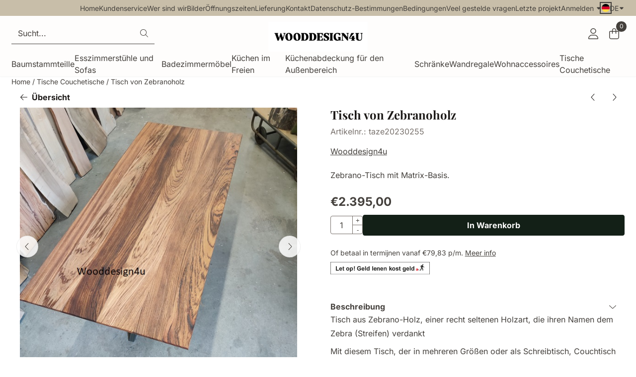

--- FILE ---
content_type: text/html; charset=UTF-8
request_url: https://www.wooddesign4u.nl/tische-couchetische/tisch-von-zebranoholz
body_size: 21824
content:
<!DOCTYPE html> <html lang="de" class="no-js"> <head> <meta http-equiv="content-type" content="text/html; charset=utf-8"/> <meta name="description" content="Zebrano-Tisch, Zebrano-Schreibtisch, Zebrano-Besprechungstisch, Zebrano-Holz, Zebrano, Esstisch aus Hartholz, Baumstamm-Tisch, Baumstamm-Konferenztisch, individueller Esstisch, Zebrano-Holz, Zebrano-Planken, Couchtisch, Tisch mit Matrix-Basis, Tisch mit Stahl Basis, Zebrano-Couchtisch, Wormer, Zaanstad"/> <meta name="robots" content="index,follow"> <meta name="viewport" content="width=device-width, initial-scale=1, user-scalable=yes, maximum-scale=5" /> <meta name="google-site-verification" content="GaP9LYXIgZbTv6OgVj_iQNb5Tv3-ZRxKqBc15HKBejA"/> <meta name="msvalidate.01" content="&lt;meta name="/> <title>Zebrano-Tisch nach Maß, sehr einzigartige Holzart!</title> <base href="https://www.wooddesign4u.nl/"/> <link rel="dns-prefetch" href="https://fonts.gstatic.com/"> <link rel="dns-prefetch" href="https://cdn.shoptrader.com/"> <link rel="dns-prefetch" href="https://connect.facebook.net/"> <link rel="icon" href="https://www.wooddesign4u.nl/images/faviconimages/usbstick-084.jpg" type="image/x-icon"> <link rel="shortcut icon" type="image/x-icon" href="https://www.wooddesign4u.nl/images/faviconimages/usbstick-084.jpg"/> <link rel="canonical" href="https://www.wooddesign4u.nl/tische-couchetische/tisch-von-zebranoholz"/> <link rel="alternate" hreflang="nl" href="https://www.wooddesign4u.nl/tafels-van-steigerhout/tafel-van-zebrano"/> <link rel="alternate" hreflang="x-default" href="https://www.wooddesign4u.nl/tafels-van-steigerhout/tafel-van-zebrano"/> <link rel="alternate" hreflang="en" href="https://www.wooddesign4u.nl/scaffolding-wood-tables/table-of-zebrano"/> <link rel="alternate" hreflang="de" href="https://www.wooddesign4u.nl/tische-couchetische/tisch-von-zebranoholz"/> <script>
        window.translations = {
                        PRODUCT_CARD_ARIA_LABEL: 'Produkt: ',
            PRODUCT_PRIJS_ARIA_LABEL: 'Preis: ',
                        SHOPPING_CART_BUTTON_ARIA_LABEL_1: 'Füge ',
            SHOPPING_CART_BUTTON_ARIA_LABEL_2: ' zum Warenkorb hinzu',
            PRODUCT_PRIJS_KORTING_ARIA_LABEL_1: 'Von ',
            PRODUCT_PRIJS_KORTING_ARIA_LABEL_2: ' für ',
                        SHOPPINGCART_ARIA_LIVE_QUANTITY_UPDATE_MESSAGE_BEGIN: 'Anzahl von',
            SHOPPINGCART_ARIA_LIVE_QUANTITY_INCREASE_MESSAGE: 'wurde erhöht auf',
            SHOPPINGCART_ARIA_LIVE_QUANTITY_DECREASE_MESSAGE: 'wurde verringert auf',
            SHOPPINGCART_ARIA_LIVE_DELETE_PRODUCT_MESSAGE: 'wurde aus dem Warenkorb entfernt.',
            SHOPPINGCART_ARIA_LIVE_QUANTITY_REFRESH_MESSAGE: 'wurde aktualisiert auf'
        };
    </script> <style>
            @font-face{font-display:swap;font-family:'Inter';font-style:normal;font-weight:400;src:url(https://fonts.gstatic.com/s/inter/v20/UcCO3FwrK3iLTeHuS_nVMrMxCp50SjIw2boKoduKmMEVuLyfAZJhiI2B.woff2) format('woff2');unicode-range:U+0460-052F,U+1C80-1C8A,U+20B4,U+2DE0-2DFF,U+A640-A69F,U+FE2E-FE2F}@font-face{font-display:swap;font-family:'Inter';font-style:normal;font-weight:400;src:url(https://fonts.gstatic.com/s/inter/v20/UcCO3FwrK3iLTeHuS_nVMrMxCp50SjIw2boKoduKmMEVuLyfAZthiI2B.woff2) format('woff2');unicode-range:U+0301,U+0400-045F,U+0490-0491,U+04B0-04B1,U+2116}@font-face{font-display:swap;font-family:'Inter';font-style:normal;font-weight:400;src:url(https://fonts.gstatic.com/s/inter/v20/UcCO3FwrK3iLTeHuS_nVMrMxCp50SjIw2boKoduKmMEVuLyfAZNhiI2B.woff2) format('woff2');unicode-range:U+1F00-1FFF}@font-face{font-display:swap;font-family:'Inter';font-style:normal;font-weight:400;src:url(https://fonts.gstatic.com/s/inter/v20/UcCO3FwrK3iLTeHuS_nVMrMxCp50SjIw2boKoduKmMEVuLyfAZxhiI2B.woff2) format('woff2');unicode-range:U+0370-0377,U+037A-037F,U+0384-038A,U+038C,U+038E-03A1,U+03A3-03FF}@font-face{font-display:swap;font-family:'Inter';font-style:normal;font-weight:400;src:url(https://fonts.gstatic.com/s/inter/v20/UcCO3FwrK3iLTeHuS_nVMrMxCp50SjIw2boKoduKmMEVuLyfAZBhiI2B.woff2) format('woff2');unicode-range:U+0102-0103,U+0110-0111,U+0128-0129,U+0168-0169,U+01A0-01A1,U+01AF-01B0,U+0300-0301,U+0303-0304,U+0308-0309,U+0323,U+0329,U+1EA0-1EF9,U+20AB}@font-face{font-display:swap;font-family:'Inter';font-style:normal;font-weight:400;src:url(https://fonts.gstatic.com/s/inter/v20/UcCO3FwrK3iLTeHuS_nVMrMxCp50SjIw2boKoduKmMEVuLyfAZFhiI2B.woff2) format('woff2');unicode-range:U+0100-02BA,U+02BD-02C5,U+02C7-02CC,U+02CE-02D7,U+02DD-02FF,U+0304,U+0308,U+0329,U+1D00-1DBF,U+1E00-1E9F,U+1EF2-1EFF,U+2020,U+20A0-20AB,U+20AD-20C0,U+2113,U+2C60-2C7F,U+A720-A7FF}@font-face{font-display:swap;font-family:'Inter';font-style:normal;font-weight:400;src:url(https://fonts.gstatic.com/s/inter/v20/UcCO3FwrK3iLTeHuS_nVMrMxCp50SjIw2boKoduKmMEVuLyfAZ9hiA.woff2) format('woff2');unicode-range:U+0000-00FF,U+0131,U+0152-0153,U+02BB-02BC,U+02C6,U+02DA,U+02DC,U+0304,U+0308,U+0329,U+2000-206F,U+20AC,U+2122,U+2191,U+2193,U+2212,U+2215,U+FEFF,U+FFFD}@font-face{font-display:swap;font-family:'Inter';font-style:normal;font-weight:700;src:url(https://fonts.gstatic.com/s/inter/v20/UcCO3FwrK3iLTeHuS_nVMrMxCp50SjIw2boKoduKmMEVuFuYAZJhiI2B.woff2) format('woff2');unicode-range:U+0460-052F,U+1C80-1C8A,U+20B4,U+2DE0-2DFF,U+A640-A69F,U+FE2E-FE2F}@font-face{font-display:swap;font-family:'Inter';font-style:normal;font-weight:700;src:url(https://fonts.gstatic.com/s/inter/v20/UcCO3FwrK3iLTeHuS_nVMrMxCp50SjIw2boKoduKmMEVuFuYAZthiI2B.woff2) format('woff2');unicode-range:U+0301,U+0400-045F,U+0490-0491,U+04B0-04B1,U+2116}@font-face{font-display:swap;font-family:'Inter';font-style:normal;font-weight:700;src:url(https://fonts.gstatic.com/s/inter/v20/UcCO3FwrK3iLTeHuS_nVMrMxCp50SjIw2boKoduKmMEVuFuYAZNhiI2B.woff2) format('woff2');unicode-range:U+1F00-1FFF}@font-face{font-display:swap;font-family:'Inter';font-style:normal;font-weight:700;src:url(https://fonts.gstatic.com/s/inter/v20/UcCO3FwrK3iLTeHuS_nVMrMxCp50SjIw2boKoduKmMEVuFuYAZxhiI2B.woff2) format('woff2');unicode-range:U+0370-0377,U+037A-037F,U+0384-038A,U+038C,U+038E-03A1,U+03A3-03FF}@font-face{font-display:swap;font-family:'Inter';font-style:normal;font-weight:700;src:url(https://fonts.gstatic.com/s/inter/v20/UcCO3FwrK3iLTeHuS_nVMrMxCp50SjIw2boKoduKmMEVuFuYAZBhiI2B.woff2) format('woff2');unicode-range:U+0102-0103,U+0110-0111,U+0128-0129,U+0168-0169,U+01A0-01A1,U+01AF-01B0,U+0300-0301,U+0303-0304,U+0308-0309,U+0323,U+0329,U+1EA0-1EF9,U+20AB}@font-face{font-display:swap;font-family:'Inter';font-style:normal;font-weight:700;src:url(https://fonts.gstatic.com/s/inter/v20/UcCO3FwrK3iLTeHuS_nVMrMxCp50SjIw2boKoduKmMEVuFuYAZFhiI2B.woff2) format('woff2');unicode-range:U+0100-02BA,U+02BD-02C5,U+02C7-02CC,U+02CE-02D7,U+02DD-02FF,U+0304,U+0308,U+0329,U+1D00-1DBF,U+1E00-1E9F,U+1EF2-1EFF,U+2020,U+20A0-20AB,U+20AD-20C0,U+2113,U+2C60-2C7F,U+A720-A7FF}@font-face{font-display:swap;font-family:'Inter';font-style:normal;font-weight:700;src:url(https://fonts.gstatic.com/s/inter/v20/UcCO3FwrK3iLTeHuS_nVMrMxCp50SjIw2boKoduKmMEVuFuYAZ9hiA.woff2) format('woff2');unicode-range:U+0000-00FF,U+0131,U+0152-0153,U+02BB-02BC,U+02C6,U+02DA,U+02DC,U+0304,U+0308,U+0329,U+2000-206F,U+20AC,U+2122,U+2191,U+2193,U+2212,U+2215,U+FEFF,U+FFFD}@font-face{font-display:swap;font-family:'Playfair Display';font-style:normal;font-weight:400;src:url(https://fonts.gstatic.com/s/playfairdisplay/v40/nuFvD-vYSZviVYUb_rj3ij__anPXJzDwcbmjWBN2PKdFvXDTbtPY_Q.woff2) format('woff2');unicode-range:U+0301,U+0400-045F,U+0490-0491,U+04B0-04B1,U+2116}@font-face{font-display:swap;font-family:'Playfair Display';font-style:normal;font-weight:400;src:url(https://fonts.gstatic.com/s/playfairdisplay/v40/nuFvD-vYSZviVYUb_rj3ij__anPXJzDwcbmjWBN2PKdFvXDYbtPY_Q.woff2) format('woff2');unicode-range:U+0102-0103,U+0110-0111,U+0128-0129,U+0168-0169,U+01A0-01A1,U+01AF-01B0,U+0300-0301,U+0303-0304,U+0308-0309,U+0323,U+0329,U+1EA0-1EF9,U+20AB}@font-face{font-display:swap;font-family:'Playfair Display';font-style:normal;font-weight:400;src:url(https://fonts.gstatic.com/s/playfairdisplay/v40/nuFvD-vYSZviVYUb_rj3ij__anPXJzDwcbmjWBN2PKdFvXDZbtPY_Q.woff2) format('woff2');unicode-range:U+0100-02BA,U+02BD-02C5,U+02C7-02CC,U+02CE-02D7,U+02DD-02FF,U+0304,U+0308,U+0329,U+1D00-1DBF,U+1E00-1E9F,U+1EF2-1EFF,U+2020,U+20A0-20AB,U+20AD-20C0,U+2113,U+2C60-2C7F,U+A720-A7FF}@font-face{font-display:swap;font-family:'Playfair Display';font-style:normal;font-weight:400;src:url(https://fonts.gstatic.com/s/playfairdisplay/v40/nuFvD-vYSZviVYUb_rj3ij__anPXJzDwcbmjWBN2PKdFvXDXbtM.woff2) format('woff2');unicode-range:U+0000-00FF,U+0131,U+0152-0153,U+02BB-02BC,U+02C6,U+02DA,U+02DC,U+0304,U+0308,U+0329,U+2000-206F,U+20AC,U+2122,U+2191,U+2193,U+2212,U+2215,U+FEFF,U+FFFD}@font-face{font-display:swap;font-family:'Playfair Display';font-style:normal;font-weight:700;src:url(https://fonts.gstatic.com/s/playfairdisplay/v40/nuFvD-vYSZviVYUb_rj3ij__anPXJzDwcbmjWBN2PKeiunDTbtPY_Q.woff2) format('woff2');unicode-range:U+0301,U+0400-045F,U+0490-0491,U+04B0-04B1,U+2116}@font-face{font-display:swap;font-family:'Playfair Display';font-style:normal;font-weight:700;src:url(https://fonts.gstatic.com/s/playfairdisplay/v40/nuFvD-vYSZviVYUb_rj3ij__anPXJzDwcbmjWBN2PKeiunDYbtPY_Q.woff2) format('woff2');unicode-range:U+0102-0103,U+0110-0111,U+0128-0129,U+0168-0169,U+01A0-01A1,U+01AF-01B0,U+0300-0301,U+0303-0304,U+0308-0309,U+0323,U+0329,U+1EA0-1EF9,U+20AB}@font-face{font-display:swap;font-family:'Playfair Display';font-style:normal;font-weight:700;src:url(https://fonts.gstatic.com/s/playfairdisplay/v40/nuFvD-vYSZviVYUb_rj3ij__anPXJzDwcbmjWBN2PKeiunDZbtPY_Q.woff2) format('woff2');unicode-range:U+0100-02BA,U+02BD-02C5,U+02C7-02CC,U+02CE-02D7,U+02DD-02FF,U+0304,U+0308,U+0329,U+1D00-1DBF,U+1E00-1E9F,U+1EF2-1EFF,U+2020,U+20A0-20AB,U+20AD-20C0,U+2113,U+2C60-2C7F,U+A720-A7FF}@font-face{font-display:swap;font-family:'Playfair Display';font-style:normal;font-weight:700;src:url(https://fonts.gstatic.com/s/playfairdisplay/v40/nuFvD-vYSZviVYUb_rj3ij__anPXJzDwcbmjWBN2PKeiunDXbtM.woff2) format('woff2');unicode-range:U+0000-00FF,U+0131,U+0152-0153,U+02BB-02BC,U+02C6,U+02DA,U+02DC,U+0304,U+0308,U+0329,U+2000-206F,U+20AC,U+2122,U+2191,U+2193,U+2212,U+2215,U+FEFF,U+FFFD}#owl-carousel-homepage .owl-dots .owl-dot.active span,#owl-carousel-homepage .owl-dots .owl-dot:hover span{background:##4d8078!important}div#slider-homepage{max-height:360px}.mega-menu{--mega-menu-column-width:275px;--mega-menu-column-spacer:2rem;--mega-menu-extra-field-spacer:var(--mega-menu-column-spacer);--mega-menu-extra-field-width:275px;--mega-menu-heading-color:var(--grey-900);--mega-menu-heading-color-hover:var(--grey-900);--mega-menu-link-color:var(--grey-700);--mega-menu-link-color-hover:var(--grey-700);--mega-menu-extra-field-color:var(--grey-700);justify-content:space-between;gap:var(--mega-menu-extra-field-spacer);display:none;position:absolute;height:auto;z-index:var(--mega-menu-dropdown-z-index);background:#fff;box-shadow:none;transition-property:box-shadow;border-radius:var(--mega-menu-dropdown-border-radius);border:0}.mega-menu:has(.mega-menu__extra-field){--mega-menu-column-width:245px}.hasSubChilds.mega-menu,.smallMenuMaxItems.mega-menu{--mega-menu-nav-width:calc(100% - var(--mega-menu-extra-field-width) - var(--mega-menu-extra-field-spacer));left:0;width:100%;padding-block:1.5rem;padding-inline:2rem}.hasNoSubChilds:not(.smallMenuMaxItems).mega-menu{--mega-menu-nav-width:auto;--mega-menu-min-width:12rem;min-width:var(--mega-menu-min-width);width:max-content;padding-block:.5rem;padding-inline:var(--site-nav-item-padding-x)}@supports selector(:has(a,b)){.site-nav-item--level-0:has(.hasNoSubChilds:not(.smallMenuMaxItems).mega-menu){position:relative}.hasNoSubChilds:not(.smallMenuMaxItems).mega-menu{min-width:max(var(--mega-menu-min-width), 100%)}}.site-nav-item--level-0 .mega-menu.is-open,.site-nav-item--level-0:hover .mega-menu,.site-nav-item--level-0.js-hover .mega-menu{display:flex;--mega-menu-box-shadow-backdrop:-500vh 1000vh 0 1000vh rgba(0, 0, 0, .05);--mega-menu-box-shadow-border-color:var(--border-color);--mega-menu-box-shadow-border:0 1px 0 0 var(--mega-menu-box-shadow-border-color), /* bottom */
            -1px 0 0 0 var(--mega-menu-box-shadow-border-color), /* left */
            1px 0 0 0 var(--mega-menu-box-shadow-border-color);box-shadow:var(--mega-menu-box-shadow-border),var(--shadow-xl),var(--mega-menu-box-shadow-backdrop)}.hasSubChilds .mega-menu__nav,.smallMenuMaxItems .mega-menu__nav{column-gap:var(--mega-menu-column-spacer);column-width:var(--mega-menu-column-width);column-count:auto}.mega-menu__nav{width:100%}.hasSubChilds .mega-menu__list-wrapper{flex:1 0 auto;width:100%;margin-bottom:1rem;-webkit-column-break-inside:avoid;page-break-inside:avoid;break-inside:avoid}.mega-menu__list-heading,.mega-menu__list-item-link{display:block;text-overflow:ellipsis;overflow-x:hidden}@media screen and (max-width:1200px){.site-nav-item-link--level-0,.mega-menu__list-heading,.mega-menu__list-item-link{font-size:var(--text-size-sm)}}.mega-menu__list-heading:hover,.mega-menu__list-heading:focus,.mega-menu__list-item-link:hover,.mega-menu__list-item-link:focus{text-decoration:underline}.hasSubChilds .mega-menu__list-heading{font-weight:var(--font-weight-bold);color:var(--mega-menu-heading-color)}.hasSubChilds .mega-menu__list-heading:hover,.hasSubChilds .mega-menu__list-heading:focus{color:var(--mega-menu-heading-color-hover)}.hasNoSubChilds .mega-menu__list-heading,.hasNoSubChilds .mega-menu__extra-field{padding-block:.5rem}.mega-menu__list-item-link{padding-block:.25em}.hasNoSubChilds .mega-menu__list-heading,.mega-menu__list-item-link{color:var(--mega-menu-link-color)}.hasNoSubChilds .mega-menu__list-heading:hover,.hasNoSubChilds .mega-menu__list-heading:focus,.mega-menu__list-item-link:hover,.mega-menu__list-item-link:focus{color:var(--mega-menu-link-color-hover)}.mega-menu__btn{--btn-font-weight:var(--font-weight-normal);margin-top:.25rem}.mega-menu__extra-field{color:var(--mega-menu-extra-field-color)}.mega-menu__extra-field img{max-width:100%;height:auto}.mega-menu__extra-field--has-category-image{display:flex}.mega-menu__category-image{margin:auto}
        </style> <link rel="stylesheet" href="/themes/4000/css/abstracts/_print.css" media="print" crossorigin> <link rel="stylesheet" href="/themes/4000/css/abstracts/_variables_new.css?v=131.29531854823939990716" crossorigin> <link rel="stylesheet" href="/images/css/stApp-4000.css?v=131.29531854823939990716" crossorigin> <link rel="stylesheet" href="/themes/4000/css/stProduct-4000.css?v=131.29531854823939990716" crossorigin> <link rel="stylesheet" href="/themes/4000/css/homepagebuilder.css.signalize?controller=product&pageId=2127&v=131.29531854823939990716" crossorigin> <link rel="stylesheet" href="/themes/4000/css/icomoon.css?v=131.29531854823939990716" media="print" onload="this.media='all'" crossorigin> <script>(function (w, d, s, l, i) {
            w[l] = w[l] || []; w[l].push({
                'gtm.start':
                    new Date().getTime(), event: 'gtm.js'
            }); var f = d.getElementsByTagName(s)[0],
                j = d.createElement(s), dl = l != 'dataLayer' ? '&l=' + l : ''; j.async = true; j.src =
                'https://www.googletagmanager.com/gtm.js?id=' + i + dl; f.parentNode.insertBefore(j, f);
        })(window,document,'script','dataLayer','GTM-5MBLD3G');
    </script>
    

    
    
        
        
        
        
        <meta name="twitter:card" content="summary" /> <meta name="twitter:title" content="Zebrano-Tisch nach Maß, sehr einzigartige Holzart!" /> <meta name="twitter:description" content="Zebrano-Tisch, Zebrano-Schreibtisch, Zebrano-Besprechungstisch, Zebrano-Holz, Zebrano, Esstisch aus Hartholz, Baumstamm-Tisch, Baumstamm-Konferenztisch, individueller Esstisch, Zebrano-Holz, Zebrano-Planken, Couchtisch, Tisch mit Matrix-Basis, Tisch mit Stahl Basis, Zebrano-Couchtisch, Wormer, Zaanstad" /> <meta name="twitter:image" content="https://www.wooddesign4u.nl/images/productimages/big/img-20230123-144145.jpg" /> <meta name="twitter:url" content="https://www.wooddesign4u.nl/tische-couchetische/tisch-von-zebranoholz" /> <meta name="twitter:site" content="Wooddesign4u1" /> <script type="application/ld+json">{
    "@context": "http://schema.org",
    "@type": "Product",
    "name": "Tisch von Zebranoholz",
    "mpn": "",
    "sku": "",
    "image": "https://www.wooddesign4u.nl/images/productimages/big/img-20230123-144145.jpg",
    "description": "Tisch aus Zebrano-Holz, einer recht seltenen Holzart, die ihren Namen dem Zebra (Streifen) verdankt\r\n\r\nMit diesem Tisch, der in mehreren Gr&ouml;&szlig;en oder als Schreibtisch, Couchtisch oder Konferenztisch erh&auml;ltlich ist, haben Sie einen Tisch, den Sie sonst nirgendwo finden werden.\r\n\r\nDie Gr&ouml;&szlig;e dieses Tisches betr&auml;gt 175 x 75 und ist aus massivem Zebraholz mit einer St&auml;rke von 25 mm und einer konisch zulaufenden Tischkante.\r\n\r\nErh&auml;ltlich mit Matrixbasis aus Rohr 30 x 100.",
    "offers": {
        "@type": "Offer",
        "price": "2395.00",
        "priceCurrency": "EUR",
        "url": "https://www.wooddesign4u.nl/tische-couchetische/tisch-von-zebranoholz",
        "availability": "https://schema.org/InStock"
    },
    "brand": {
        "@type": "Brand",
        "name": "Wooddesign4u"
    }
}</script>
</head> <body id="st_product" class="tische-couchetische tisch-von-zebranoholz not-logged-in "> <noscript> <iframe src="https://www.googletagmanager.com/ns.html?id=GTM-5MBLD3G" height="0" width="0" style="display:none;visibility:hidden"></iframe> </noscript> <a href="#main-content" class="skip-link_btn btn btn-dark">Zum Hauptinhalt springen</a> <a name="body-top"></a> <div class="page_placeholder_layover" id="page_placeholder_layover"> <img src="opc_loader.png" class="opc_loader" alt="" role="presentation"/> </div> <div id="cookieAriaLiveRegion" class="sr-only" aria-live="polite" aria-atomic="true"> <p id="cookieAriaLiveMessage">Cookie-Einstellungen sind derzeit geschlossen.</p> </div><aside class="topmenu" aria-label="Hauptmenü"> <div class="bs-container d-flex" style="height:100%;"> <div class="topmenu-inner" id="menu_top"> <div class="topmenu-inner-col"> </div> <nav class="topmenu-inner-col" aria-label="Top-Menü-Navigation"> <ul class="topmenu-nav"> <li class="topmenu-nav-item topmenu-nav-item-1"><a href="https://www.wooddesign4u.nl/" target="_self">Home</a></li> <li class="topmenu-nav-item topmenu-nav-item-2"><a href="https://www.wooddesign4u.nl/kundenservice/" target="_self">Kundenservice</a></li> <li class="topmenu-nav-item topmenu-nav-item-3"><a href="https://www.wooddesign4u.nl/wer-sind-wir/" target="_self">Wer sind wir</a></li> <li class="topmenu-nav-item topmenu-nav-item-4"><a href="https://www.wooddesign4u.nl/bilder/" target="_self">Bilder</a></li> <li class="topmenu-nav-item topmenu-nav-item-5"><a href="https://www.wooddesign4u.nl/oeffnungszeiten/" target="_self">Öffnungszeiten</a></li> <li class="topmenu-nav-item topmenu-nav-item-6"><a href="https://www.wooddesign4u.nl/lieferung/" target="_self">Lieferung</a></li> <li class="topmenu-nav-item topmenu-nav-item-7"><a href="https://www.wooddesign4u.nl/kontakt/" target="_self">Kontakt</a></li> <li class="topmenu-nav-item topmenu-nav-item-8"><a href="https://www.wooddesign4u.nl/datenschutz-bestimmungen/" target="_self">Datenschutz-Bestimmungen</a></li> <li class="topmenu-nav-item topmenu-nav-item-9"><a href="https://www.wooddesign4u.nl/bedingungen/" target="_self">Bedingungen</a></li> <li class="topmenu-nav-item topmenu-nav-item-10"><a href="https://www.wooddesign4u.nl/veel-gestelde-vragen/" target="_self">Veel gestelde vragen</a></li> <li class="topmenu-nav-item topmenu-nav-item-11"><a href="https://www.wooddesign4u.nl/workshop/" target="_self">Letzte projekt</a></li> </ul> <ul class="topmenu_login-box"> <li class="login-button"> <button href="https://www.wooddesign4u.nl/login.php" id="login-toggle" aria-haspopup="true" aria-controls="login-form" aria-expanded="false" class="loggedin btn-topmenu">
                Anmelden<span class="st-icon st-icon-style-light st-icon-caret-down"> <svg xmlns="http://www.w3.org/2000/svg" viewBox="0 0 320 512"> <path d="M137.4 374.6c12.5 12.5 32.8 12.5 45.3 0l128-128c9.2-9.2 11.9-22.9 6.9-34.9s-16.6-19.8-29.6-19.8L32 192c-12.9 0-24.6 7.8-29.6 19.8s-2.2 25.7 6.9 34.9l128 128z"/> </svg> </span> </button> <div id="login-bar" class="dropdown-menu" role="form" aria-labelledby="login-toggle" hidden> <form name="login-bar" action="https://www.wooddesign4u.nl/login.php?action=process" method="post" enctype="application/x-www-form-urlencoded" autocomplete="off"> <input type="hidden" name="form_name" value="login-bar"> <div id="login-bar-email-adress"> <label for="loginBarEmail">E-mail</label> <input type="email" name="email_address" class="form-control" id="loginBarEmail" autocomplete="username email"> </div> <div id="login-bar-password"> <label for="loginbarPassword">Passwort</label> <input type="password" name="password" class="form-control" id="loginbarPassword" autocomplete="current-password"> </div> <div class="login-bar-submit"> <button type="submit" class="configuration_btn configuration_button configuration_button_general has_icon_left"> <span class="st-icon st-icon-style-light st-icon-user"> <svg xmlns="http://www.w3.org/2000/svg" viewBox="0 0 448 512"> <path d="M224 256c70.7 0 128-57.31 128-128s-57.3-128-128-128C153.3 0 96 57.31 96 128S153.3 256 224 256zM224 32c52.94 0 96 43.06 96 96c0 52.93-43.06 96-96 96S128 180.9 128 128C128 75.06 171.1 32 224 32zM274.7 304H173.3C77.61 304 0 381.6 0 477.3c0 19.14 15.52 34.67 34.66 34.67h378.7C432.5 512 448 496.5 448 477.3C448 381.6 370.4 304 274.7 304zM413.3 480H34.66C33.2 480 32 478.8 32 477.3C32 399.4 95.4 336 173.3 336h101.3C352.6 336 416 399.4 416 477.3C416 478.8 414.8 480 413.3 480z"/> </svg> </span> <span class="button">Anmelden</span> </button> </div> <div id="login-bar-password-forgotten"> <a href="https://www.wooddesign4u.nl/password_forgotten.php" class="user_pass_forgotten text-decoration-underline">Passwort vergessen? - Bitte hier klicken.</a> </div> <div id="login-bar-create-account"> <a href="https://www.wooddesign4u.nl/create_account.php" class="user_create_account text-decoration-underline">Ein Konto erstellen</a> </div> </form> </div> </li> </ul> <div id="language" class="language"> <div class="languages-switch"> <div class="language-dropdown"> <a class="language-dropdown-button jsLanguageDropdownButton" role="button" aria-haspopup="listbox" aria-expanded="false" aria-controls="language-list" aria-label="Wählen Sie eine Sprache" title="Deutsch" href="https://www.wooddesign4u.nl/tische-couchetische/tisch-von-zebranoholz?language=de" tabindex="0"> <div class="language-flag" data-selected-language="6"> <span class="st-icon st-icon-lang st-icon-lang-de-round"> <svg xmlns="http://www.w3.org/2000/svg" viewBox="0 0 512 512"> <path fill="#ffda44" d="M16 345a256 256 0 0 0 480 0l-240-22z"/> <path fill="#000" d="M256 0C146 0 52 69 16 167l240 22 240-22A256 256 0 0 0 256 0z"/> <path fill="#d80027" d="M16 167a255 255 0 0 0 0 178h480a255 255 0 0 0 0-178z"/> </svg> </span> </div> <span class="language-code">DE</span> <span class="st-icon st-icon-style-light st-icon-caret-down"> <svg xmlns="http://www.w3.org/2000/svg" viewBox="0 0 320 512"> <path d="M137.4 374.6c12.5 12.5 32.8 12.5 45.3 0l128-128c9.2-9.2 11.9-22.9 6.9-34.9s-16.6-19.8-29.6-19.8L32 192c-12.9 0-24.6 7.8-29.6 19.8s-2.2 25.7 6.9 34.9l128 128z"/> </svg> </span> </a> <ul class="language-item-list jsLanguageItemList dropdown-menu" id="language-list" role="listbox"> <li class="language-item" id="setlang_ned" role="option" aria-selected="false"> <a class="language-link inactive" title="Nederlands" href="https://www.wooddesign4u.nl/tafels-van-steigerhout/tafel-van-zebrano?language=nl"> <div class="language-flag" data-selected-language="4"> <span class="st-icon st-icon-lang st-icon-lang-nl"> <svg xmlns="http://www.w3.org/2000/svg" xml:space="preserve" viewBox="0 0 512 512"> <path fill="#f0f0f0" d="M0 85h512v341H0z"/> <path fill="#a2001d" d="M0 85h512v114H0z"/> <path fill="#0052b4" d="M0 313h512v114H0z"/> </svg> </span> </div> <div class="language-flag-mobile" data-selected-language="4"> <span class="st-icon st-icon-lang st-icon-lang-round st-icon-lang-nl-round"> <svg xmlns="http://www.w3.org/2000/svg" viewBox="0 0 512 512"> <circle cx="256" cy="256" r="256" fill="#f0f0f0"/> <path fill="#a2001d" d="M256 0C146 0 52 69 16 167h480A256 256 0 0 0 256 0z"/> <path fill="#0052b4" d="M256 512c110 0 204-69 240-167H16c36 98 130 167 240 167z"/> </svg> </span> </div> <span>Nederlands</span> </a> </li> <li class="language-item" id="setlang_eng" role="option" aria-selected="false"> <a class="language-link inactive" title="English" href="https://www.wooddesign4u.nl/scaffolding-wood-tables/table-of-zebrano?language=en"> <div class="language-flag" data-selected-language="5"> <span class="st-icon st-icon-lang st-icon-lang-en"> <svg xmlns="http://www.w3.org/2000/svg" xml:space="preserve" viewBox="0 0 512 512"> <path fill="#f0f0f0" d="M0 85h512v341H0z"/> <path fill="#d80027" d="M288 85h-64v139H0v64h224v139h64V288h224v-64H288z"/> <path fill="#0052b4" d="m394 315 118 66v-66zm-82 0 200 112v-32l-144-80zm147 112-147-82v82z"/> <path fill="#f0f0f0" d="m312 315 200 112v-32l-144-80z"/> <path fill="#d80027" d="m312 315 200 112v-32l-144-80z"/> <path fill="#0052b4" d="M90 315 0 366v-51zm110 15v97H25z"/> <path fill="#d80027" d="M144 315 0 395v32l200-112z"/> <path fill="#0052b4" d="M118 197 0 131v66zm82 0L0 85v32l144 80zM53 85l147 82V85z"/> <path fill="#f0f0f0" d="M200 197 0 85v32l144 80z"/> <path fill="#d80027" d="M200 197 0 85v32l144 80z"/> <path fill="#0052b4" d="m422 197 90-51v51zm-110-15V85h175z"/> <path fill="#d80027" d="m368 197 144-80V85L312 197z"/> </svg> </span> </div> <div class="language-flag-mobile" data-selected-language="5"> <span class="st-icon st-icon-lang st-icon-lang-round st-icon-lang-en-round"> <svg xmlns="http://www.w3.org/2000/svg" viewBox="0 0 512 512"> <circle cx="256" cy="256" r="256" fill="#f0f0f0"/> <g fill="#0052b4"> <path d="M52.92 100.142c-20.109 26.163-35.272 56.318-44.101 89.077h133.178zM503.181 189.219c-8.829-32.758-23.993-62.913-44.101-89.076l-89.075 89.076zM8.819 322.784c8.83 32.758 23.993 62.913 44.101 89.075l89.074-89.075zM411.858 52.921c-26.163-20.109-56.317-35.272-89.076-44.102v133.177zM100.142 459.079c26.163 20.109 56.318 35.272 89.076 44.102V370.005zM189.217 8.819c-32.758 8.83-62.913 23.993-89.075 44.101l89.075 89.075zM322.783 503.181c32.758-8.83 62.913-23.993 89.075-44.101l-89.075-89.075zM370.005 322.784l89.075 89.076c20.108-26.162 35.272-56.318 44.101-89.076z"/> </g> <g fill="#d80027"> <path d="M509.833 222.609H289.392V2.167C278.461.744 267.317 0 256 0c-11.319 0-22.461.744-33.391 2.167v220.441H2.167C.744 233.539 0 244.683 0 256c0 11.319.744 22.461 2.167 33.391h220.441v220.442C233.539 511.256 244.681 512 256 512c11.317 0 22.461-.743 33.391-2.167V289.392h220.442C511.256 278.461 512 267.319 512 256c0-11.317-.744-22.461-2.167-33.391z"/> <path d="M322.783 322.784 437.019 437.02c5.254-5.252 10.266-10.743 15.048-16.435l-97.802-97.802h-31.482zM189.217 322.784h-.002L74.98 437.019c5.252 5.254 10.743 10.266 16.435 15.048l97.802-97.804zM189.217 189.219v-.002L74.981 74.98c-5.254 5.252-10.266 10.743-15.048 16.435l97.803 97.803h31.481zM322.783 189.219 437.02 74.981c-5.252-5.254-10.743-10.266-16.435-15.047l-97.802 97.803z"/> </g> </svg> </span> </div> <span>English</span> </a> </li> <li class="language-item" id="setlang_deu" role="option" aria-selected="true"> <a class="language-link active" title="Deutsch" href="https://www.wooddesign4u.nl/tische-couchetische/tisch-von-zebranoholz?language=de"> <div class="language-flag" data-selected-language="6"> <span class="st-icon st-icon-lang st-icon-lang-de"> <svg xmlns="http://www.w3.org/2000/svg" xml:space="preserve" viewBox="0 0 512 512"> <path fill="#d80027" d="M0 85h512v341H0z"/> <path fill="#000" d="M0 85h512v114H0z"/> <path fill="#ffda44" d="M0 313h512v114H0z"/> </svg> </span> </div> <div class="language-flag-mobile" data-selected-language="6"> <span class="st-icon st-icon-lang st-icon-lang-de-round"> <svg xmlns="http://www.w3.org/2000/svg" viewBox="0 0 512 512"> <path fill="#ffda44" d="M16 345a256 256 0 0 0 480 0l-240-22z"/> <path fill="#000" d="M256 0C146 0 52 69 16 167l240 22 240-22A256 256 0 0 0 256 0z"/> <path fill="#d80027" d="M16 167a255 255 0 0 0 0 178h480a255 255 0 0 0 0-178z"/> </svg> </span> </div> <span>Deutsch</span> <span class="language-active-indicator">Aktiv</span> </a> </li> </ul> </div> </div> </div> </nav> </div> </div> </aside><header class="site-header site-header-large site-header-large-logo-center" role="banner" aria-label="Website-Header"> <div class="bs-container"> <div class="site-header-inner row align-items-center justify-content-between"> <div class="col"> <div class="site-header-searchbar"> <form name="advanced_search" action="https://www.wooddesign4u.nl/advanced_search_result.php" method="get" enctype="application/x-www-form-urlencoded"> <input type="hidden" name="form_name" value="advanced_search"> <label for="search" class="sr-only">Suche</label> <div class="input-group"> <input type="hidden" name="search_in_description" value="1"> <input type="hidden" name="Beschrijving" value="1"> <input type="hidden" name="Artikelnaam" value=true> <input type="hidden" name="Ean" value="1"> <input type="hidden" name="Sku" value="1"> <input type="hidden" name="Artikelnummer" value="1"> <input type="hidden" name="Tag" value="1"> <input type="hidden" name="inc_subcat" value="1"> <input name="keywords" type="search" value="" placeholder="Sucht..." class="form-control form-control-visually-first" id="search"/> <button class="btn btn-icon btn-input-group" type="submit"> <span class="st-icon st-icon-style-light st-icon-magnifying-glass"> <svg xmlns="http://www.w3.org/2000/svg" viewBox="0 0 512 512"> <path d="M507.3 484.7l-141.5-141.5C397 306.8 415.1 259.7 415.1 208c0-114.9-93.13-208-208-208S-.0002 93.13-.0002 208S93.12 416 207.1 416c51.68 0 98.85-18.96 135.2-50.15l141.5 141.5C487.8 510.4 491.9 512 496 512s8.188-1.562 11.31-4.688C513.6 501.1 513.6 490.9 507.3 484.7zM208 384C110.1 384 32 305 32 208S110.1 32 208 32S384 110.1 384 208S305 384 208 384z"/> </svg> </span> </button> </div> </form> <div class="overlay-searchbar"></div> </div> </div> <div class="col col-logo d-flex align-items-center justify-content-center"> <a class="header-logo | d-flex justify-content-center align-items-center" style="height:100%;" href="https://www.wooddesign4u.nl/" > <img data-use-webp='no' fetchpriority='high' width='638' height='191' alt='wooddesign4u.nl Startseite' style=' box-sizing:content-box;
            max-height:82px;
            max-width:200px;
            padding-top:12px;
            padding-bottom:0px;' class='header-logo-image' src='/images/shoplogoimages/img-4992-2-.jpeg' onerror='this.onerror=null; this.src="/images/placeholders/image_missing_vierkant.png";'> </a> </div> <div class="col d-flex justify-content-end"> <nav class="site-header-nav d-flex" aria-label="Benutzernavigation"> <a href="https://www.wooddesign4u.nl/login.php" role="button" class="site-header-nav-item  " aria-label="Anmelden"> <span class="st-icon st-icon-style-light st-icon-user"> <svg xmlns="http://www.w3.org/2000/svg" viewBox="0 0 448 512"> <path d="M224 256c70.7 0 128-57.31 128-128s-57.3-128-128-128C153.3 0 96 57.31 96 128S153.3 256 224 256zM224 32c52.94 0 96 43.06 96 96c0 52.93-43.06 96-96 96S128 180.9 128 128C128 75.06 171.1 32 224 32zM274.7 304H173.3C77.61 304 0 381.6 0 477.3c0 19.14 15.52 34.67 34.66 34.67h378.7C432.5 512 448 496.5 448 477.3C448 381.6 370.4 304 274.7 304zM413.3 480H34.66C33.2 480 32 478.8 32 477.3C32 399.4 95.4 336 173.3 336h101.3C352.6 336 416 399.4 416 477.3C416 478.8 414.8 480 413.3 480z"/> </svg> </span> </a> <div class="site-header-basket-wrapper basket_wrapper"> <div class="site-header-nav-item"> <a href="https://www.wooddesign4u.nl/shopping_cart.php" role="button" id="basket-toggle" class="basket-button" aria-controls="floating-basket" aria-expanded="false" aria-label="Warenkorb anzeigen, 0 Artikel" aria-haspopup="true"> <span class="st-icon st-icon-style-light st-icon-bag-shopping"> <svg xmlns="http://www.w3.org/2000/svg" viewBox="0 0 448 512"> <path d="M128 128V96C128 42.98 170.1 0 224 0C277 0 320 42.98 320 96V128H400C426.5 128 448 149.5 448 176V416C448 469 405 512 352 512H96C42.98 512 0 469 0 416V176C0 149.5 21.49 128 48 128H128zM160 128H288V96C288 60.65 259.3 32 224 32C188.7 32 160 60.65 160 96V128zM48 160C39.16 160 32 167.2 32 176V416C32 451.3 60.65 480 96 480H352C387.3 480 416 451.3 416 416V176C416 167.2 408.8 160 400 160H320V240C320 248.8 312.8 256 304 256C295.2 256 288 248.8 288 240V160H160V240C160 248.8 152.8 256 144 256C135.2 256 128 248.8 128 240V160H48z"/> </svg> </span> <span class="quantity" id="basket-count" data-bind="text: cartCount" aria-live="polite">0</span> </a> </div> <div class="floating_basket_wrapper dropdown-menu" id="floating-basket" aria-label="Warenkorbübersicht" hidden> <div class="basket_content"> <a href="https://www.wooddesign4u.nl/shopping_cart.php" id="skip-to-checkout">Produktliste überspringen und zur Kasse gehen</a> <table data-bind="visible: cartTable().length > 0" role="table" aria-label="Produkte im Warenkorb"> <tbody data-bind="foreach: cartTable" role="rowgroup"> <tr role="row" data-bind="attr: { 'aria-labelledby': 'product-name-' + product_id(), 'aria-describedby': 'product-quantity-' + product_id() + ' product-price-' + product_id() }"> <td role="cell" class="product_image_cell"> <div class="product_image"> <img data-bind="attr: { src: image(), alt: name }"> </div> </td> <td role="cell" class="product_name_cell"> <p data-bind="attr: { 'id': 'product-name-' + product_id() }"><span data-bind="attr: { 'id': 'product-quantity-' + product_id() }, text: quantity"></span> x <a data-bind="attr: { href: url, 'aria-describedby': 'product-quantity-' + product_id() }, text: name"></a></p> <span data-bind="foreach: attributes, visible: attributes().length > 0"> <small><i>-&nbsp;<span data-bind="html: option_name() + ' ' + value_name()"></span></i></small><br> </span> <p data-bind="attr: { 'id': 'product-price-' + product_id() }, html: $root.currencyFormat.symbolLeft + stAppTools.number_format(parseFloat(total_price()) * parseFloat($root.currencyFormat.value), $root.currencyFormat.decimalPlaces, $root.currencyFormat.decimalPoint, $root.currencyFormat.thousandsPoint) + $root.currencyFormat.symbolRight"></p> </td> <td class="product_price_cell" data-bind="click: $parent.removeProduct"> <button aria-label="Dieses Produkt aus dem Warenkorb entfernen" class="btn btn-transparent"> <span class="st-icon st-icon-style-light st-icon-trash"> <svg xmlns="http://www.w3.org/2000/svg" viewBox="0 0 448 512"> <path d="M432 64C440.8 64 448 71.16 448 80C448 88.84 440.8 96 432 96H413.7L388.2 452.6C385.9 486.1 357.1 512 324.4 512H123.6C90.01 512 62.15 486.1 59.75 452.6L34.29 96H16C7.164 96 0 88.84 0 80C0 71.16 7.164 64 16 64H111.1L137 22.56C145.8 8.526 161.2 0 177.7 0H270.3C286.8 0 302.2 8.526 310.1 22.56L336.9 64H432zM177.7 32C172.2 32 167.1 34.84 164.2 39.52L148.9 64H299.1L283.8 39.52C280.9 34.84 275.8 32 270.3 32H177.7zM381.6 96H66.37L91.67 450.3C92.87 467 106.8 480 123.6 480H324.4C341.2 480 355.1 467 356.3 450.3L381.6 96z"/> </svg> </span> </button> </td> </tr> </tbody> </table> <span class="shopping-cart-empty" data-bind="visible: cartTable().length == 0">
            Ihr Einkaufswagen ist leer
        </span> </div> <div class="clear"></div> <div class="floating_basket_total clearfix"> <span class="floating_basket_total_price" data-bind="html: cartValue"></span> <a id="btn-basket-checkout" href="https://www.wooddesign4u.nl/shopping_cart.php" class="configuration_btn configuration_button button configuration_button_submit has_icon_right" data-bind="visible: cartTable().length != 0" role="button"> <span class="button">Weiter zur Kasse</span> <span class="st-icon st-icon-style-light st-icon-arrow-right"> <svg xmlns="http://www.w3.org/2000/svg" viewBox="0 0 448 512"> <path d="M443.7 266.8l-165.9 176C274.5 446.3 269.1 448 265.5 448c-3.986 0-7.988-1.375-11.16-4.156c-6.773-5.938-7.275-16.06-1.118-22.59L393.9 272H16.59c-9.171 0-16.59-7.155-16.59-15.1S7.421 240 16.59 240h377.3l-140.7-149.3c-6.157-6.531-5.655-16.66 1.118-22.59c6.789-5.906 17.27-5.469 23.45 1.094l165.9 176C449.4 251.3 449.4 260.7 443.7 266.8z"/> </svg> </span> </a> </div> </div> </div> </nav> </div> </div> </div> </header><header class="main-header-mobile" role="banner" aria-label="Website-Header"> <div class="header-mobile "> <div class="bs-container header-mobile-container"> <div class="header-mobile-col" style="flex:1;"> <div class="header-mobile-icon menu-icon" tabindex="0" role="button" aria-controls="mobile_menu" aria-expanded="false"> <span class="st-icon st-icon-style-light st-icon-bars"> <svg xmlns="http://www.w3.org/2000/svg" viewBox="0 0 448 512"> <path d="M0 80C0 71.16 7.164 64 16 64H432C440.8 64 448 71.16 448 80C448 88.84 440.8 96 432 96H16C7.164 96 0 88.84 0 80zM0 240C0 231.2 7.164 224 16 224H432C440.8 224 448 231.2 448 240C448 248.8 440.8 256 432 256H16C7.164 256 0 248.8 0 240zM432 416H16C7.164 416 0 408.8 0 400C0 391.2 7.164 384 16 384H432C440.8 384 448 391.2 448 400C448 408.8 440.8 416 432 416z"/> </svg> </span></div> </div> <div class="header-mobile-col"> <div id="mobile_menu_logo" class="header-mobile-logo"> <a class="header-mobile-logo-link" href=https://www.wooddesign4u.nl/> <img data-use-webp='no' width='638' height='191' fetchpriority='high' alt='wooddesign4u.nl Startseite' class='header-mobile-logo-image' src='/images/shoplogoimages/img-4992-2-.jpeg' onerror='this.onerror=null; this.src="/images/placeholders/image_missing_vierkant.png";'> </a> </div> </div> <nav class="header-mobile-col justify-content-end" style="flex:1;" id="mobile_menu_show_quantity_JS" aria-label="Benutzernavigation"> <div class="header-mobile-icon account-icon"> <a href="https://www.wooddesign4u.nl/account.php"> <span class="st-icon st-icon-style-light st-icon-user"> <svg xmlns="http://www.w3.org/2000/svg" viewBox="0 0 448 512"> <path d="M224 256c70.7 0 128-57.31 128-128s-57.3-128-128-128C153.3 0 96 57.31 96 128S153.3 256 224 256zM224 32c52.94 0 96 43.06 96 96c0 52.93-43.06 96-96 96S128 180.9 128 128C128 75.06 171.1 32 224 32zM274.7 304H173.3C77.61 304 0 381.6 0 477.3c0 19.14 15.52 34.67 34.66 34.67h378.7C432.5 512 448 496.5 448 477.3C448 381.6 370.4 304 274.7 304zM413.3 480H34.66C33.2 480 32 478.8 32 477.3C32 399.4 95.4 336 173.3 336h101.3C352.6 336 416 399.4 416 477.3C416 478.8 414.8 480 413.3 480z"/> </svg> </span> </a> </div> <div class="header-mobile-icon shopping-icon"> <a href="https://www.wooddesign4u.nl/shopping_cart.php"> <span class="st-icon st-icon-style-light st-icon-bag-shopping"> <svg xmlns="http://www.w3.org/2000/svg" viewBox="0 0 448 512"> <path d="M128 128V96C128 42.98 170.1 0 224 0C277 0 320 42.98 320 96V128H400C426.5 128 448 149.5 448 176V416C448 469 405 512 352 512H96C42.98 512 0 469 0 416V176C0 149.5 21.49 128 48 128H128zM160 128H288V96C288 60.65 259.3 32 224 32C188.7 32 160 60.65 160 96V128zM48 160C39.16 160 32 167.2 32 176V416C32 451.3 60.65 480 96 480H352C387.3 480 416 451.3 416 416V176C416 167.2 408.8 160 400 160H320V240C320 248.8 312.8 256 304 256C295.2 256 288 248.8 288 240V160H160V240C160 248.8 152.8 256 144 256C135.2 256 128 248.8 128 240V160H48z"/> </svg> </span> <span class="quantity" data-bind="text: cartCount"></span> </a> </div> </nav> </div> </div> <div id="mobile_menu_overlay" class=""></div> <nav id="mobile_menu_container" class=" " aria-label="Mobile Navigation"> <div id="mobile_menu" class="mobile_menu" role="navigation"> <section id="mobile_menu_info" class="header-mobile-open" aria-label="Kopfzeile der mobilen Navigation"> <div class="bs-container header-mobile-container"> <p class="mobile-menu-header">Menü</p> <button id="mobile_menu_close" class="btn btn-transparent header-mobile-icon menu-close" aria-label="Menü schließen" type="button"> <span class="st-icon st-icon-style-light st-icon-xmark"> <svg xmlns="http://www.w3.org/2000/svg" viewBox="0 0 320 512"> <path d="M315.3 411.3c-6.253 6.253-16.37 6.253-22.63 0L160 278.6l-132.7 132.7c-6.253 6.253-16.37 6.253-22.63 0c-6.253-6.253-6.253-16.37 0-22.63L137.4 256L4.69 123.3c-6.253-6.253-6.253-16.37 0-22.63c6.253-6.253 16.37-6.253 22.63 0L160 233.4l132.7-132.7c6.253-6.253 16.37-6.253 22.63 0c6.253 6.253 6.253 16.37 0 22.63L182.6 256l132.7 132.7C321.6 394.9 321.6 405.1 315.3 411.3z"/> </svg> </span> </button> </div> </section> <section id="mobile_nav_container" aria-label="Mobile Navigation"> <div class="header-mobile-search-inside-menu mobile-searchbox" aria-label="Im Menü suchen"> <form name="advanced_search" action="https://www.wooddesign4u.nl/advanced_search_result.php" method="get" enctype="application/x-www-form-urlencoded"> <input type="hidden" name="form_name" value="advanced_search"> <label for="sqr_mobile_search" class="sr-only">Im Menü suchen</label> <div class="input-group"> <input type="hidden" name="search_in_description" value="1"> <input type="hidden" name="inc_subcat" value="1"> <input name="keywords" type="search" value="" placeholder="Sucht..." class="form-control form-control-visually-first" id="sqr_mobile_search"/> <button class="btn btn-icon btn-input-group" type="submit" aria-label="Suchen"> <span class="st-icon st-icon-style-light st-icon-magnifying-glass"> <svg xmlns="http://www.w3.org/2000/svg" viewBox="0 0 512 512"> <path d="M507.3 484.7l-141.5-141.5C397 306.8 415.1 259.7 415.1 208c0-114.9-93.13-208-208-208S-.0002 93.13-.0002 208S93.12 416 207.1 416c51.68 0 98.85-18.96 135.2-50.15l141.5 141.5C487.8 510.4 491.9 512 496 512s8.188-1.562 11.31-4.688C513.6 501.1 513.6 490.9 507.3 484.7zM208 384C110.1 384 32 305 32 208S110.1 32 208 32S384 110.1 384 208S305 384 208 384z"/> </svg> </span> </button> </div> </form> </div> <div class="mobile_menu_extra_items"> <div class="mobile_menu_language"> <div id="language" class="language"> <div class="languages-switch"> <div class="language-dropdown"> <a class="language-dropdown-button jsLanguageDropdownButton" role="button" aria-haspopup="listbox" aria-expanded="false" aria-controls="language-list" aria-label="Wählen Sie eine Sprache" title="Deutsch" href="https://www.wooddesign4u.nl/tische-couchetische/tisch-von-zebranoholz?language=de" tabindex="0"> <div class="language-flag" data-selected-language="6"> <span class="st-icon st-icon-lang st-icon-lang-de-round"> <svg xmlns="http://www.w3.org/2000/svg" viewBox="0 0 512 512"> <path fill="#ffda44" d="M16 345a256 256 0 0 0 480 0l-240-22z"/> <path fill="#000" d="M256 0C146 0 52 69 16 167l240 22 240-22A256 256 0 0 0 256 0z"/> <path fill="#d80027" d="M16 167a255 255 0 0 0 0 178h480a255 255 0 0 0 0-178z"/> </svg> </span> </div> <span class="language-code">DE</span> <span class="st-icon st-icon-style-light st-icon-caret-down"> <svg xmlns="http://www.w3.org/2000/svg" viewBox="0 0 320 512"> <path d="M137.4 374.6c12.5 12.5 32.8 12.5 45.3 0l128-128c9.2-9.2 11.9-22.9 6.9-34.9s-16.6-19.8-29.6-19.8L32 192c-12.9 0-24.6 7.8-29.6 19.8s-2.2 25.7 6.9 34.9l128 128z"/> </svg> </span> </a> <ul class="language-item-list jsLanguageItemList dropdown-menu" id="language-list" role="listbox"> <li class="language-item" id="setlang_ned" role="option" aria-selected="false"> <a class="language-link inactive" title="Nederlands" href="https://www.wooddesign4u.nl/tafels-van-steigerhout/tafel-van-zebrano?language=nl"> <div class="language-flag" data-selected-language="4"> <span class="st-icon st-icon-lang st-icon-lang-nl"> <svg xmlns="http://www.w3.org/2000/svg" xml:space="preserve" viewBox="0 0 512 512"> <path fill="#f0f0f0" d="M0 85h512v341H0z"/> <path fill="#a2001d" d="M0 85h512v114H0z"/> <path fill="#0052b4" d="M0 313h512v114H0z"/> </svg> </span> </div> <div class="language-flag-mobile" data-selected-language="4"> <span class="st-icon st-icon-lang st-icon-lang-round st-icon-lang-nl-round"> <svg xmlns="http://www.w3.org/2000/svg" viewBox="0 0 512 512"> <circle cx="256" cy="256" r="256" fill="#f0f0f0"/> <path fill="#a2001d" d="M256 0C146 0 52 69 16 167h480A256 256 0 0 0 256 0z"/> <path fill="#0052b4" d="M256 512c110 0 204-69 240-167H16c36 98 130 167 240 167z"/> </svg> </span> </div> <span>Nederlands</span> </a> </li> <li class="language-item" id="setlang_eng" role="option" aria-selected="false"> <a class="language-link inactive" title="English" href="https://www.wooddesign4u.nl/scaffolding-wood-tables/table-of-zebrano?language=en"> <div class="language-flag" data-selected-language="5"> <span class="st-icon st-icon-lang st-icon-lang-en"> <svg xmlns="http://www.w3.org/2000/svg" xml:space="preserve" viewBox="0 0 512 512"> <path fill="#f0f0f0" d="M0 85h512v341H0z"/> <path fill="#d80027" d="M288 85h-64v139H0v64h224v139h64V288h224v-64H288z"/> <path fill="#0052b4" d="m394 315 118 66v-66zm-82 0 200 112v-32l-144-80zm147 112-147-82v82z"/> <path fill="#f0f0f0" d="m312 315 200 112v-32l-144-80z"/> <path fill="#d80027" d="m312 315 200 112v-32l-144-80z"/> <path fill="#0052b4" d="M90 315 0 366v-51zm110 15v97H25z"/> <path fill="#d80027" d="M144 315 0 395v32l200-112z"/> <path fill="#0052b4" d="M118 197 0 131v66zm82 0L0 85v32l144 80zM53 85l147 82V85z"/> <path fill="#f0f0f0" d="M200 197 0 85v32l144 80z"/> <path fill="#d80027" d="M200 197 0 85v32l144 80z"/> <path fill="#0052b4" d="m422 197 90-51v51zm-110-15V85h175z"/> <path fill="#d80027" d="m368 197 144-80V85L312 197z"/> </svg> </span> </div> <div class="language-flag-mobile" data-selected-language="5"> <span class="st-icon st-icon-lang st-icon-lang-round st-icon-lang-en-round"> <svg xmlns="http://www.w3.org/2000/svg" viewBox="0 0 512 512"> <circle cx="256" cy="256" r="256" fill="#f0f0f0"/> <g fill="#0052b4"> <path d="M52.92 100.142c-20.109 26.163-35.272 56.318-44.101 89.077h133.178zM503.181 189.219c-8.829-32.758-23.993-62.913-44.101-89.076l-89.075 89.076zM8.819 322.784c8.83 32.758 23.993 62.913 44.101 89.075l89.074-89.075zM411.858 52.921c-26.163-20.109-56.317-35.272-89.076-44.102v133.177zM100.142 459.079c26.163 20.109 56.318 35.272 89.076 44.102V370.005zM189.217 8.819c-32.758 8.83-62.913 23.993-89.075 44.101l89.075 89.075zM322.783 503.181c32.758-8.83 62.913-23.993 89.075-44.101l-89.075-89.075zM370.005 322.784l89.075 89.076c20.108-26.162 35.272-56.318 44.101-89.076z"/> </g> <g fill="#d80027"> <path d="M509.833 222.609H289.392V2.167C278.461.744 267.317 0 256 0c-11.319 0-22.461.744-33.391 2.167v220.441H2.167C.744 233.539 0 244.683 0 256c0 11.319.744 22.461 2.167 33.391h220.441v220.442C233.539 511.256 244.681 512 256 512c11.317 0 22.461-.743 33.391-2.167V289.392h220.442C511.256 278.461 512 267.319 512 256c0-11.317-.744-22.461-2.167-33.391z"/> <path d="M322.783 322.784 437.019 437.02c5.254-5.252 10.266-10.743 15.048-16.435l-97.802-97.802h-31.482zM189.217 322.784h-.002L74.98 437.019c5.252 5.254 10.743 10.266 16.435 15.048l97.802-97.804zM189.217 189.219v-.002L74.981 74.98c-5.254 5.252-10.266 10.743-15.048 16.435l97.803 97.803h31.481zM322.783 189.219 437.02 74.981c-5.252-5.254-10.743-10.266-16.435-15.047l-97.802 97.803z"/> </g> </svg> </span> </div> <span>English</span> </a> </li> <li class="language-item" id="setlang_deu" role="option" aria-selected="true"> <a class="language-link active" title="Deutsch" href="https://www.wooddesign4u.nl/tische-couchetische/tisch-von-zebranoholz?language=de"> <div class="language-flag" data-selected-language="6"> <span class="st-icon st-icon-lang st-icon-lang-de"> <svg xmlns="http://www.w3.org/2000/svg" xml:space="preserve" viewBox="0 0 512 512"> <path fill="#d80027" d="M0 85h512v341H0z"/> <path fill="#000" d="M0 85h512v114H0z"/> <path fill="#ffda44" d="M0 313h512v114H0z"/> </svg> </span> </div> <div class="language-flag-mobile" data-selected-language="6"> <span class="st-icon st-icon-lang st-icon-lang-de-round"> <svg xmlns="http://www.w3.org/2000/svg" viewBox="0 0 512 512"> <path fill="#ffda44" d="M16 345a256 256 0 0 0 480 0l-240-22z"/> <path fill="#000" d="M256 0C146 0 52 69 16 167l240 22 240-22A256 256 0 0 0 256 0z"/> <path fill="#d80027" d="M16 167a255 255 0 0 0 0 178h480a255 255 0 0 0 0-178z"/> </svg> </span> </div> <span>Deutsch</span> <span class="language-active-indicator">Aktiv</span> </a> </li> </ul> </div> </div> </div> </div> </div> <nav id="categories" class="categories_box mobile_box" aria-label="Hauptnavigation"> <ul class="mobile-menu-list box_content"> <li class="menu-header parent-item" id="dmrp_0"> <a class="item" href="https://www.wooddesign4u.nl/">
                            Home
                        </a> </li> <li class="menu-header parent-item" id="dmm_36"> <a class="item menu-toggle" aria-expanded="false" aria-controls="submenu-cat-36" role="button" target="_self" href="https://www.wooddesign4u.nl/baumstammteille/">
                                Baumstammteille
                            </a> </li> <li class="menu-header parent-item" id="dmm_37"> <a class="item menu-toggle" aria-expanded="false" aria-controls="submenu-cat-37" role="button" target="_self" href="https://www.wooddesign4u.nl/672a130581cd9/">
                                Esszimmerstühle und Sofas
                            </a> </li> <li class="menu-header parent-item" id="dmm_40"> <a class="item menu-toggle" aria-expanded="false" aria-controls="submenu-cat-40" role="button" target="_self" href="https://www.wooddesign4u.nl/badezimmermbel/">
                                Badezimmermöbel
                            </a> </li> <li class="menu-header parent-item" id="dmm_42"> <a class="item menu-toggle" aria-expanded="false" aria-controls="submenu-cat-42" role="button" target="_self" href="https://www.wooddesign4u.nl/kuchen-im-freien/">
                                Küchen im Freien
                            </a> </li> <li class="menu-header parent-item" id="dmm_43"> <a class="item menu-toggle" aria-expanded="false" aria-controls="submenu-cat-43" role="button" target="_self" href="https://www.wooddesign4u.nl/kuchenabdeckung-fur-den-aussenbereich/">
                                Küchenabdeckung für den Außenbereich
                            </a> </li> <li class="menu-header parent-item" id="dmm_46"> <a class="item menu-toggle" aria-expanded="false" aria-controls="submenu-cat-46" role="button" target="_self" href="https://www.wooddesign4u.nl/schrnke/">
                                Schränke
                            </a> </li> <li class="menu-header parent-item" id="dmm_58"> <a class="item menu-toggle" aria-expanded="false" aria-controls="submenu-cat-58" role="button" target="_self" href="https://www.wooddesign4u.nl/wandregale/">
                                Wandregale
                            </a> </li> <li class="menu-header parent-item" id="dmm_59"> <a class="item menu-toggle" aria-expanded="false" aria-controls="submenu-cat-59" role="button" target="_self" href="https://www.wooddesign4u.nl/wohnaccessoires/">
                                Wohnaccessoires
                            </a> </li> <li class="menu-header parent-item" id="dmm_60"> <a class="item menu-toggle" aria-expanded="false" aria-controls="submenu-cat-60" role="button" target="_self" href="https://www.wooddesign4u.nl/tische-couchetische/">
                                Tische Couchetische
                            </a> </li> <li class="menu-header parent-item" id="dmm_71"> <a class="item menu-toggle" aria-expanded="false" aria-controls="submenu-cat-71" role="button" target="_self" href="https://www.wooddesign4u.nl/68bf302c376bc/"> </a> </li> </ul> <div class="sub-menu-mobile"> <div class="sub-menu-mobile__top-menu-content"> <ul class="top_menu"> <li class="item1"><a href="https://www.wooddesign4u.nl/" target="_self">Home</a></li> <li class="item2"><a href="https://www.wooddesign4u.nl/kundenservice/" target="_self">Kundenservice</a></li> <li class="item3"><a href="https://www.wooddesign4u.nl/wer-sind-wir/" target="_self">Wer sind wir</a></li> <li class="item4"><a href="https://www.wooddesign4u.nl/bilder/" target="_self">Bilder</a></li> <li class="item5"><a href="https://www.wooddesign4u.nl/oeffnungszeiten/" target="_self">Öffnungszeiten</a></li> <li class="item6"><a href="https://www.wooddesign4u.nl/lieferung/" target="_self">Lieferung</a></li> <li class="item7"><a href="https://www.wooddesign4u.nl/kontakt/" target="_self">Kontakt</a></li> <li class="item8"><a href="https://www.wooddesign4u.nl/datenschutz-bestimmungen/" target="_self">Datenschutz-Bestimmungen</a></li> <li class="item9"><a href="https://www.wooddesign4u.nl/bedingungen/" target="_self">Bedingungen</a></li> <li class="item10"><a href="https://www.wooddesign4u.nl/veel-gestelde-vragen/" target="_self">Veel gestelde vragen</a></li> <li class="item11"><a href="https://www.wooddesign4u.nl/workshop/" target="_self">Letzte projekt</a></li> </ul> </div> <div class="sub-menu-mobile__social-media-items"> <div class="mobile-menu-socialmedia"> <a class="social-media-item facebook" target="_blank" rel="noopener noreferrer" href="https://www.facebook.com/ pages/Wooddesign4u/408370082567704"><span class="st-icon st-icon-style-light st-icon-facebook"> <svg xmlns="http://www.w3.org/2000/svg" viewBox="0 0 512 512"> <path d="M504 256C504 119 393 8 256 8S8 119 8 256c0 123.78 90.69 226.38 209.25 245V327.69h-63V256h63v-54.64c0-62.15 37-96.48 93.67-96.48 27.14 0 55.52 4.84 55.52 4.84v61h-31.28c-30.8 0-40.41 19.12-40.41 38.73V256h68.78l-11 71.69h-57.78V501C413.31 482.38 504 379.78 504 256z"/> </svg> </span></a> <a class="social-media-item twitter" target="_blank" rel="noopener noreferrer" href="https://www.twitter.com/Wooddesign4u1"><span class="st-icon st-icon-style-light st-icon-twitter"> <svg xmlns="http://www.w3.org/2000/svg" viewBox="0 0 512 512"> <path d="M389.2 48h70.6L305.6 224.2 487 464H345L233.7 318.6 106.5 464H35.8L200.7 275.5 26.8 48H172.4L272.9 180.9 389.2 48zM364.4 421.8h39.1L151.1 88h-42L364.4 421.8z"/> </svg> </span></a> <a class="social-media-item pinterest" target="_blank" rel="noopener noreferrer" href="https://www.pinterest.com/wooddesign4u"><span class="st-icon st-icon-style-light st-icon-pinterest"> <svg xmlns="http://www.w3.org/2000/svg" viewBox="0 0 496 512"> <path d="M496 256c0 137-111 248-248 248-25.6 0-50.2-3.9-73.4-11.1 10.1-16.5 25.2-43.5 30.8-65 3-11.6 15.4-59 15.4-59 8.1 15.4 31.7 28.5 56.8 28.5 74.8 0 128.7-68.8 128.7-154.3 0-81.9-66.9-143.2-152.9-143.2-107 0-163.9 71.8-163.9 150.1 0 36.4 19.4 81.7 50.3 96.1 4.7 2.2 7.2 1.2 8.3-3.3.8-3.4 5-20.3 6.9-28.1.6-2.5.3-4.7-1.7-7.1-10.1-12.5-18.3-35.3-18.3-56.6 0-54.7 41.4-107.6 112-107.6 60.9 0 103.6 41.5 103.6 100.9 0 67.1-33.9 113.6-78 113.6-24.3 0-42.6-20.1-36.7-44.8 7-29.5 20.5-61.3 20.5-82.6 0-19-10.2-34.9-31.4-34.9-24.9 0-44.9 25.7-44.9 60.2 0 22 7.4 36.8 7.4 36.8s-24.5 103.8-29 123.2c-5 21.4-3 51.6-.9 71.2C65.4 450.9 0 361.1 0 256 0 119 111 8 248 8s248 111 248 248z"/> </svg> </span></a> <a class="social-media-item instagram" target="_blank" rel="noopener noreferrer" href="https://www.instagram.com/wooddesign4u.nl/"><span class="st-icon st-icon-style-light st-icon-instagram"> <svg xmlns="http://www.w3.org/2000/svg" viewBox="0 0 448 512"> <path d="M224.1 141c-63.6 0-114.9 51.3-114.9 114.9s51.3 114.9 114.9 114.9S339 319.5 339 255.9 287.7 141 224.1 141zm0 189.6c-41.1 0-74.7-33.5-74.7-74.7s33.5-74.7 74.7-74.7 74.7 33.5 74.7 74.7-33.6 74.7-74.7 74.7zm146.4-194.3c0 14.9-12 26.8-26.8 26.8-14.9 0-26.8-12-26.8-26.8s12-26.8 26.8-26.8 26.8 12 26.8 26.8zm76.1 27.2c-1.7-35.9-9.9-67.7-36.2-93.9-26.2-26.2-58-34.4-93.9-36.2-37-2.1-147.9-2.1-184.9 0-35.8 1.7-67.6 9.9-93.9 36.1s-34.4 58-36.2 93.9c-2.1 37-2.1 147.9 0 184.9 1.7 35.9 9.9 67.7 36.2 93.9s58 34.4 93.9 36.2c37 2.1 147.9 2.1 184.9 0 35.9-1.7 67.7-9.9 93.9-36.2 26.2-26.2 34.4-58 36.2-93.9 2.1-37 2.1-147.8 0-184.8zM398.8 388c-7.8 19.6-22.9 34.7-42.6 42.6-29.5 11.7-99.5 9-132.1 9s-102.7 2.6-132.1-9c-19.6-7.8-34.7-22.9-42.6-42.6-11.7-29.5-9-99.5-9-132.1s-2.6-102.7 9-132.1c7.8-19.6 22.9-34.7 42.6-42.6 29.5-11.7 99.5-9 132.1-9s102.7-2.6 132.1 9c19.6 7.8 34.7 22.9 42.6 42.6 11.7 29.5 9 99.5 9 132.1s2.7 102.7-9 132.1z"/> </svg> </span></a></div> </div> </div> </nav> <input type="hidden" name="MOBILE_SHOW_CATEGORIES_ONLY" value="true"> </section> </div> </nav> </header><nav class="site-nav site-nav-header-big" aria-label="Hauptnavigation"> <div class="bs-container site-nav-container"> <ul class="site-nav-inner site-nav--justify-content-center"><li class="item2 | site-nav-item site-nav-item--level-0"><a class="site-nav-item-link site-nav-item-link--level-0" href="https://www.wooddesign4u.nl/baumstammteille/" target="_self"><span>Baumstammteille</span></a><li class="item3 | site-nav-item site-nav-item--level-0"><a class="site-nav-item-link site-nav-item-link--level-0" href="https://www.wooddesign4u.nl/672a130581cd9/" target="_self"><span>Esszimmerstühle und Sofas</span></a><li class="item4 | site-nav-item site-nav-item--level-0"><a class="site-nav-item-link site-nav-item-link--level-0" href="https://www.wooddesign4u.nl/badezimmermbel/" target="_self"><span>Badezimmermöbel</span></a><li class="item5 | site-nav-item site-nav-item--level-0"><a class="site-nav-item-link site-nav-item-link--level-0" href="https://www.wooddesign4u.nl/kuchen-im-freien/" target="_self"><span>Küchen im Freien</span></a><li class="item6 | site-nav-item site-nav-item--level-0"><a class="site-nav-item-link site-nav-item-link--level-0" href="https://www.wooddesign4u.nl/kuchenabdeckung-fur-den-aussenbereich/" target="_self"><span>Küchenabdeckung für den Außenbereich</span></a><li class="item7 | site-nav-item site-nav-item--level-0"><a class="site-nav-item-link site-nav-item-link--level-0" href="https://www.wooddesign4u.nl/schrnke/" target="_self"><span>Schränke</span></a><li class="item8 | site-nav-item site-nav-item--level-0"><a class="site-nav-item-link site-nav-item-link--level-0" href="https://www.wooddesign4u.nl/wandregale/" target="_self"><span>Wandregale</span></a><li class="item9 | site-nav-item site-nav-item--level-0"><a class="site-nav-item-link site-nav-item-link--level-0" href="https://www.wooddesign4u.nl/wohnaccessoires/" target="_self"><span>Wohnaccessoires</span></a><li class="item10 | site-nav-item site-nav-item--level-0"><a class="site-nav-item-link site-nav-item-link--level-0" href="https://www.wooddesign4u.nl/tische-couchetische/" target="_self"><span>Tische Couchetische</span></a><li class="item11 | site-nav-item site-nav-item--level-0"><a class="site-nav-item-link site-nav-item-link--level-0" href="https://www.wooddesign4u.nl/68bf302c376bc/" target="_self"><span></span></a></ul> </div> </nav><main id="main-content" role="main" aria-label="Hauptinhalt"><div class="wrapper wrapper-breadcrumbs"> <div class="container" style="padding-bottom: 0;"> <nav id="breadcrums" class="breadcrumbs-scroll-container" aria-label="Brotkrumen-Navigation"> <ol class="breadcrumbs-listing" itemscope itemtype="http://schema.org/BreadcrumbList"> <li class="breadcrumb" itemprop="itemListElement" itemscope itemtype="https://schema.org/ListItem"><a href="https://www.wooddesign4u.nl/" class="crumb breadcrumb trail" itemtype="http://schema.org/Thing" itemprop="item"><span itemprop="name">Home</span></a><meta itemprop="position" content="1" /></li><li class="raquo" aria-hidden="true">/</li><li class="breadcrumb" itemprop="itemListElement" itemscope itemtype="https://schema.org/ListItem"><a href="https://www.wooddesign4u.nl/tische-couchetische/" class="crumb breadcrumb trail" itemtype="http://schema.org/Thing" itemprop="item"><span itemprop="name">Tische Couchetische</span></a><meta itemprop="position" content="2" /></li><li class="raquo" aria-hidden="true">/</li><li class="breadcrumb" itemprop="itemListElement" itemscope itemtype="https://schema.org/ListItem"><a href="https://www.wooddesign4u.nl/tische-couchetische/tisch-von-zebranoholz" class="crumb breadcrumb trail" itemtype="http://schema.org/Thing" itemprop="item"><span itemprop="name">Tisch von Zebranoholz</span></a><meta itemprop="position" content="3" /></li> <div class="clear"></div> </ol> </nav> </div> </div><div class="wrapper content productPagina    no_col  bigScreen  overview_products_col_4"> <div class="container"> <input type="hidden" id="overview_products_col" value="4" /> <input type="hidden" id="image_dimensions" value="Vierkant" /> <input type="hidden" id="stock_check_hidden" value="false" /> <input type="hidden" id="winkelwagen_popup_hidden" value="true" /> <input type="hidden" id="basket_tekst_hidden" value="Icon" /> <input type="hidden" id="prijzen_zichtbaar_inloggen_hidden" value="-,--" /> <div id="content" class="  no_col">
    <script>
        window.dataLayer = window.dataLayer || [];
        window.dataLayer.push({
            event: 'view_item',
            currency: 'EUR',
            ecommerce: {
                items: [{
                    item_name: 'Tisch von Zebranoholz',
                    item_id: '2127',
                    item_brand: 'Wooddesign4u',
                    price: 1979.3388,
                    original_price: 1979.3388,
                    discount: 0,
                                                                        item_category: 'Tische Couchetische',
                                                            }]
            }
        });
    </script> <form name="cart_quantity" action="https://www.wooddesign4u.nl/tische-couchetische/tisch-von-zebranoholz?action=add_product" method="post" enctype="application/x-www-form-urlencoded"> <input type="hidden" name="form_name" value="cart_quantity"> <div id="productinfo_previous_next" class="clearfix"> <div class="back_to_listing"> <a href="" class="btn btn-transparent has_icon_left"> <span class="st-icon st-icon-style-light st-icon-arrow-left"> <svg xmlns="http://www.w3.org/2000/svg" viewBox="0 0 448 512"> <path d="M448 256C448 264.8 440.6 272 431.4 272H54.11l140.7 149.3c6.157 6.531 5.655 16.66-1.118 22.59C190.5 446.6 186.5 448 182.5 448c-4.505 0-9.009-1.75-12.28-5.25l-165.9-176c-5.752-6.094-5.752-15.41 0-21.5l165.9-176c6.19-6.562 16.69-7 23.45-1.094c6.773 5.938 7.275 16.06 1.118 22.59L54.11 240h377.3C440.6 240 448 247.2 448 256z"/> </svg> </span> <span>Übersicht</span> </a> </div> <div class="productinfo_previous-next"> <div class="productinfo_previous"> <a href="https://www.wooddesign4u.nl/tische-couchetische/eichentisch" title="Zurück" aria-label="Zum vorherigen Produkt" class="btn btn-icon btn-transparent"> <span class="st-icon st-icon-style-light st-icon-chevron-left"> <svg xmlns="http://www.w3.org/2000/svg" viewBox="0 0 320 512"> <path d="M234.8 36.25c3.438 3.141 5.156 7.438 5.156 11.75c0 3.891-1.406 7.781-4.25 10.86L53.77 256l181.1 197.1c6 6.5 5.625 16.64-.9062 22.61c-6.5 6-16.59 5.594-22.59-.8906l-192-208c-5.688-6.156-5.688-15.56 0-21.72l192-208C218.2 30.66 228.3 30.25 234.8 36.25z"/> </svg> </span> </a> </div> <div class="productinfo_next"> <a href="https://www.wooddesign4u.nl/tische-couchetische/tisch-aus-walnussholz" title="Weiter" aria-label="Zum nächsten Produkt" class="btn btn-icon btn-transparent"> <span class="st-icon st-icon-style-light st-icon-chevron-right"> <svg xmlns="http://www.w3.org/2000/svg" viewBox="0 0 320 512"> <path d="M85.14 475.8c-3.438-3.141-5.156-7.438-5.156-11.75c0-3.891 1.406-7.781 4.25-10.86l181.1-197.1L84.23 58.86c-6-6.5-5.625-16.64 .9062-22.61c6.5-6 16.59-5.594 22.59 .8906l192 208c5.688 6.156 5.688 15.56 0 21.72l-192 208C101.7 481.3 91.64 481.8 85.14 475.8z"/> </svg> </span> </a> </div> </div> </div> <div class="productinfo"> <div class="productinfo_container"> <div class="productinfo_left"> <a href="#productinfo_right_column" class="skip-link">Produktbilder überspringen und zur Produktinformation gehen</a> <div class="productinfo_imagecontainer"> <div class="swiper productinfo-image js-productinfo-carousel"> <div class="swiper-wrapper"> <div class="swiper-slide productinfo-image-item productimage-aspect-ratio"> <a class="popup productinfo-image-popup-link" href="/images/productimages/big/img-20230123-144145.jpg"> <img class="products_subimage1" width="355" height="355" data-image="img-20230123-144145.jpg" src="/images/productimages/big/img-20230123-144145.jpg" title="Tisch von Zebranoholz" alt="Tisch von Zebranoholz" border="0" loading="eager" fetchpriority="high" /> </a> </div> <div class="swiper-slide productinfo-image-item productimage-aspect-ratio"> <a class="popup productinfo-image-popup-link" href="/images/productimages/big/img-20230123-144236.jpg"> <img class="products_subimage1" width="355" height="355" data-image="img-20230123-144236.jpg" src="/images/productimages/big/img-20230123-144236.jpg" title="Tisch von Zebranoholz" alt="Tisch von Zebranoholz" border="0" loading="lazy" fetchpriority="low" /> </a> </div> <div class="swiper-slide productinfo-image-item productimage-aspect-ratio"> <a class="popup productinfo-image-popup-link" href="/images/productimages/big/img-20230123-132430.jpg"> <img class="products_subimage1" width="355" height="355" data-image="img-20230123-132430.jpg" src="/images/productimages/big/img-20230123-132430.jpg" title="Tisch von Zebranoholz" alt="Tisch von Zebranoholz" border="0" loading="lazy" fetchpriority="low" /> </a> </div> </div> <div class="swiper-button-next swiper-inline-navigation-btn"></div> <div class="swiper-button-prev swiper-inline-navigation-btn"></div> </div> <div thumbsSlider="" class="swiper productinfo-thumbs js-productinfo-thumbs" style="--number-of-thumbs: 3"> <div class="swiper-wrapper "> <div class="swiper-slide "> <img class="productinfo-thumbs-image productimage-aspect-ratio" width="355" height="355" data-image="img-20230123-144145.jpg" src="/images/productimages/smaller/img-20230123-144145.jpg" title="Tisch von Zebranoholz" alt="Tisch von Zebranoholz" border="0" loading="lazy" /> </div> <div class="swiper-slide "> <img class="productinfo-thumbs-image productimage-aspect-ratio" width="355" height="355" data-image="img-20230123-144236.jpg" src="/images/productimages/smaller/img-20230123-144236.jpg" title="Tisch von Zebranoholz" alt="Tisch von Zebranoholz" border="0" loading="lazy" /> </div> <div class="swiper-slide "> <img class="productinfo-thumbs-image productimage-aspect-ratio" width="355" height="355" data-image="img-20230123-132430.jpg" src="/images/productimages/smaller/img-20230123-132430.jpg" title="Tisch von Zebranoholz" alt="Tisch von Zebranoholz" border="0" loading="lazy" /> </div> </div> </div> </div> <div class="productinfo__socialshare-button-container socialshare-button-container"> <a target="_blank" rel="noopener noreferrer" href="https://www.facebook.com/sharer/sharer.php?u=https://www.wooddesign4u.nl/tische-couchetische/tisch-von-zebranoholz&p[images][0]=[/images/productimages/big//images/productimages/big/img-20230123-144145.jpg]" class="has_icon_left btn btn-sm btn-light btn-socialshare btn-socialshare--facebook js-social-popup"> <span class="st-icon st-icon-style-light st-icon-facebook"> <svg xmlns="http://www.w3.org/2000/svg" viewBox="0 0 512 512"> <path d="M504 256C504 119 393 8 256 8S8 119 8 256c0 123.78 90.69 226.38 209.25 245V327.69h-63V256h63v-54.64c0-62.15 37-96.48 93.67-96.48 27.14 0 55.52 4.84 55.52 4.84v61h-31.28c-30.8 0-40.41 19.12-40.41 38.73V256h68.78l-11 71.69h-57.78V501C413.31 482.38 504 379.78 504 256z"/> </svg> </span> <span>Share</span> </a> <a target="_blank" rel="noopener noreferrer" href="https://twitter.com/intent/tweet?url=https://www.wooddesign4u.nl/tische-couchetische/tisch-von-zebranoholz" class="has_icon_left btn btn-sm btn-light btn-socialshare btn-socialshare--twitter js-social-popup"> <span class="st-icon st-icon-style-light st-icon-twitter"> <svg xmlns="http://www.w3.org/2000/svg" viewBox="0 0 512 512"> <path d="M389.2 48h70.6L305.6 224.2 487 464H345L233.7 318.6 106.5 464H35.8L200.7 275.5 26.8 48H172.4L272.9 180.9 389.2 48zM364.4 421.8h39.1L151.1 88h-42L364.4 421.8z"/> </svg> </span> <span>Post</span> </a> <a target="_blank" rel="noopener noreferrer" href="https://pinterest.com/pin/create/button/?url=https://www.wooddesign4u.nl/tische-couchetische/tisch-von-zebranoholz&media=http://www.wooddesign4u.nl/images/productimages/big//images/productimages/big/img-20230123-144145.jpg" class="has_icon_left btn btn-sm btn-light btn-socialshare btn-socialshare--pinterest js-social-popup"> <span class="st-icon st-icon-style-light st-icon-pinterest"> <svg xmlns="http://www.w3.org/2000/svg" viewBox="0 0 496 512"> <path d="M496 256c0 137-111 248-248 248-25.6 0-50.2-3.9-73.4-11.1 10.1-16.5 25.2-43.5 30.8-65 3-11.6 15.4-59 15.4-59 8.1 15.4 31.7 28.5 56.8 28.5 74.8 0 128.7-68.8 128.7-154.3 0-81.9-66.9-143.2-152.9-143.2-107 0-163.9 71.8-163.9 150.1 0 36.4 19.4 81.7 50.3 96.1 4.7 2.2 7.2 1.2 8.3-3.3.8-3.4 5-20.3 6.9-28.1.6-2.5.3-4.7-1.7-7.1-10.1-12.5-18.3-35.3-18.3-56.6 0-54.7 41.4-107.6 112-107.6 60.9 0 103.6 41.5 103.6 100.9 0 67.1-33.9 113.6-78 113.6-24.3 0-42.6-20.1-36.7-44.8 7-29.5 20.5-61.3 20.5-82.6 0-19-10.2-34.9-31.4-34.9-24.9 0-44.9 25.7-44.9 60.2 0 22 7.4 36.8 7.4 36.8s-24.5 103.8-29 123.2c-5 21.4-3 51.6-.9 71.2C65.4 450.9 0 361.1 0 256 0 119 111 8 248 8s248 111 248 248z"/> </svg> </span> <span>Pin-it</span> </a> </div> </div> <div id="productinfo_right_column" class="productinfo_right"> <div class="productinfo_extra"> <input type="hidden" id="products_id" value="2127" /> </div> <div class="productinfo_header"> <header class="productinfo_name"> <h1 class="productinfo_name_heading">Tisch von Zebranoholz</h1> </header> <div class="productinfo_header_subheader"> <div class="productinfo_model"> <span class="productinfo_productmodel_text">Artikelnr.:</span> <span class="productinfo_productmodel">taze20230255</span> </div> </div> </div> <div class="productinfo_manufacturer"> <a href="https://www.wooddesign4u.nl/wooddesign4u/" title="Wooddesign4u"> <p class="productinfo_manufacturer_name text-decoration-underline">Wooddesign4u</p> </a> </div> <div class="productinfo_short_description"> <div class="content_section"> <p>Zebrano-Tisch mit Matrix-Basis.</p> </div> </div> <div class="productinfo_price_box  "> <div class="productinfo_options"> </div> <div class="productinfo_price"> <div class="product_price"> <span class="normalPrice"><span class="currency_symbol">€</span><span class="currency_price">2.395,00</span><span class="currency_symbol"></span></span> </div> <span class="discountPrice" style="display: none">
            Sie sparen: <span class="discountPricePercentage">0</span>%
        </span> </div> <div class="productinfo_price_buttons fullwidth_buttons"> <div id="productinfo_price_buttons_shoppingcart"> <div class="soldout-textonly" style="display: none;"> <p class="h3">Ausverkauft</p> </div> <div id="productinfo_buttons"> <span class="productinfo_price_box_aantal"> <label for="dynamic_number_input" class="sr-only">Anzahl</label><input type="number" name="product_cart_quantity" value="1"id="dynamic_number_input" class="general_input_field small cart dynamic_number_input numeric_only" min="1" /> </span> <span class="productinfo_price_box_button"> <button class="btn configuration_btn configuration_button_productinfo tep_configuration_productinfo jsCartPdpPopupToggle" type="submit" id="2127" aria-label="Füge Tisch von Zebranoholz zum Warenkorb hinzu" aria-expanded="false" >
    In Warenkorb
</button> </span> </div> </div> </div> <div class="productinfo_spraypay-price"> <p class="spraypay-price-text">Of betaal in termijnen vanaf <span class="currency_symbol">€</span><span class="currency_price">79,83</span><span class="currency_symbol"></span> p/m. <a id="myBtn" class="btn-link">Meer info</a></p> <div class="productinfo__geld-lenen-kost-geld-logo"> <img width="1000" height="124" src="/images/betaalmethodeimages/spraypay/geld-lenen-kost-geld-logo.svg" alt="Geld leihen kostet Geld"/> </div> </div> <div id="myPopUp" class="modal"> <div class="modal-content"> <div class="modal-header"> <span class="h2 modal-title" id="exampleModalLabel">Hoe werkt gespreid betalen?</span> <div class="close"><span class="st-icon st-icon-style-light st-icon-xmark"> <svg xmlns="http://www.w3.org/2000/svg" viewBox="0 0 320 512"> <path d="M315.3 411.3c-6.253 6.253-16.37 6.253-22.63 0L160 278.6l-132.7 132.7c-6.253 6.253-16.37 6.253-22.63 0c-6.253-6.253-6.253-16.37 0-22.63L137.4 256L4.69 123.3c-6.253-6.253-6.253-16.37 0-22.63c6.253-6.253 16.37-6.253 22.63 0L160 233.4l132.7-132.7c6.253-6.253 16.37-6.253 22.63 0c6.253 6.253 6.253 16.37 0 22.63L182.6 256l132.7 132.7C321.6 394.9 321.6 405.1 315.3 411.3z"/> </svg> </span></div> </div> <div class="modal-body"> <p>SprayPay - Gespreid betalen</p> <ul> <li>SprayPay biedt de mogelijkheid aan om jouw aankoop in <b>12,18,24 of 36 maanden</b> te betalen. Dit is mogelijk vanaf een aankoopbedrag van €250 tot €5000,-</li> <li><b>Eerder of extra aflossen</b> is altijd 100% boetevrij. Uiteindelijk bepaal jij dus de looptijd!</li> <li><b>Een vast</b> maandbedrag. Het eerste termijn wordt afgeschreven na 30 dagen.</li> <li>SprayPay is alleen te gebruiken voor <b>Nederlands</b> ingezetene.</li> </ul> <p>Heeft u vragen over SprayPay? Bekijk dan de overzichtelijke <a href="https://www.spraypay.nl/klantenservice-contact/" target="_blank" rel="noopener noreferrer">FAQ van SprayPay</a></p> <p>Benieuwd naar de algemene voorwaarden? Ga naar <a href="https://www.spraypay.nl/algemene-voorwaarden/" target="_blank" rel="noopener noreferrer">www.spraypay.nl/algemene-voorwaarden/</a></p> <br> <img width="1000" height="124" src="/images/betaalmethodeimages/spraypay/geld-lenen-kost-geld-logo.svg" alt="Geld leihen kostet Geld"/> </div> </div> </div> <input type="hidden" name="products_id" value="2127" /> </div> <div class="productinfo_additional-info"> <div class="productinfo_ean productinfo_contentleft display-none"> <span>EAN</span> </div> <div class="productinfo_ean productinfo_contentright display-none"> <span class="productinfo_ean"></span> </div> <div class="productinfo_sku productinfo_contentleft display-none"> <span>SKU</span> </div> <div class="productinfo_sku productinfo_contentright display-none"> <span class="productinfo_sku"></span> </div> </div> <div class="productinfo_description"> <div class="tabs"> <div id="accordion"> <div class="accordion_heading description"> <strong>Beschreibung</strong> </div> <div class="accordion_content"> <div id="tep-desc" class="tep-section-content"> <div class="prose"> <p>Tisch aus Zebrano-Holz, einer recht seltenen Holzart, die ihren Namen dem Zebra (Streifen) verdankt</p> <p>Mit diesem Tisch, der in mehreren Gr&ouml;&szlig;en oder als Schreibtisch, Couchtisch oder Konferenztisch erh&auml;ltlich ist, haben Sie einen Tisch, den Sie sonst nirgendwo finden werden.</p> <p>Die Gr&ouml;&szlig;e dieses Tisches betr&auml;gt 175 x 75 und ist aus massivem Zebraholz mit einer St&auml;rke von 25 mm und einer konisch zulaufenden Tischkante.</p> <p>Erh&auml;ltlich mit Matrixbasis aus Rohr 30 x 100.</p> </div> </div> </div> <div id="reviewsContainer"> <div id="reviews-main-tab"> <input type="hidden" id="review_product_id" data-product-id="2127"> <input type="hidden" id="review_json" data-json="{&quot;average&quot;:&quot;0.0000&quot;,&quot;total&quot;:0,&quot;offset&quot;:0,&quot;limit&quot;:&quot;5&quot;,&quot;reviews&quot;:[]}"> <div class="accordion_heading reviews" id="tabs-3"> <strong>Bewertungen (<span data-bind="text: reviews.total"></span>)</strong> <span class="rating_stars"><span class='fa-icon fa-icon-star-empty'></span><span class='fa-icon fa-icon-star-empty'></span><span class='fa-icon fa-icon-star-empty'></span><span class='fa-icon fa-icon-star-empty'></span><span class='fa-icon fa-icon-star-empty'></span></span> </div> <div id="tabs-3" class="accordion_content reviews"> <div data-bind="visible: reviews.total() == 0" class="no-reviews-written"> <div><span class="reviews_product-name">Tisch von Zebranoholz</span> <span>hat noch keine Rezensionen. Teilen Sie anderen Ihre Erfahrungen mit, indem Sie auf <strong>Bewertung abgeben</strong> klicken.</span></div> <a href="https://www.wooddesign4u.nl/product_reviews_write.php?q=tische-couchetische%2Ftisch-von-zebranoholz&products_id=2127&cPath=25" class="btn btn-tertiary has_icon_right"> <span>Schreiben Schätzung</span> <span class="st-icon st-icon-style-light st-icon-arrow-right"> <svg xmlns="http://www.w3.org/2000/svg" viewBox="0 0 448 512"> <path d="M443.7 266.8l-165.9 176C274.5 446.3 269.1 448 265.5 448c-3.986 0-7.988-1.375-11.16-4.156c-6.773-5.938-7.275-16.06-1.118-22.59L393.9 272H16.59c-9.171 0-16.59-7.155-16.59-15.1S7.421 240 16.59 240h377.3l-140.7-149.3c-6.157-6.531-5.655-16.66 1.118-22.59c6.789-5.906 17.27-5.469 23.45 1.094l165.9 176C449.4 251.3 449.4 260.7 443.7 266.8z"/> </svg> </span></a></div> <div data-bind="visible: reviews.total() > 0" class="reviews-written"> <div class="reviews_button"> <div class="reviews_product-name">
            Tisch von Zebranoholz
        </div> <a href="https://www.wooddesign4u.nl/product_reviews_write.php?q=tische-couchetische%2Ftisch-von-zebranoholz&products_id=2127&cPath=25" class="btn btn-tertiary has_icon_right"> <span>Schreiben Schätzung</span> <span class="st-icon st-icon-style-light st-icon-arrow-right"> <svg xmlns="http://www.w3.org/2000/svg" viewBox="0 0 448 512"> <path d="M443.7 266.8l-165.9 176C274.5 446.3 269.1 448 265.5 448c-3.986 0-7.988-1.375-11.16-4.156c-6.773-5.938-7.275-16.06-1.118-22.59L393.9 272H16.59c-9.171 0-16.59-7.155-16.59-15.1S7.421 240 16.59 240h377.3l-140.7-149.3c-6.157-6.531-5.655-16.66 1.118-22.59c6.789-5.906 17.27-5.469 23.45 1.094l165.9 176C449.4 251.3 449.4 260.7 443.7 266.8z"/> </svg> </span></a> </div> <p class="reviews_subtitle">Meest recente reviews</p> <div class="st-comment-listing" style="overflow: hidden" data-bind="foreach: { data: reviews.reviews, noChildContext: true }"> <div class="st-comment"> <div class="st-comment-header"> <span class="st-comment-author" data-bind="text: customers_name, visible: customers_name().substring(0,4) != 'GDPR'"></span> <span class="st-comment-details"><span class="st-comment-details-divider">•</span><span class="st-comment-date" data-bind="text: date_added_text"></span></span> </div> <div class="st-comment-stars"> <span class="rating_stars" data-bind="html: stars"></span> </div> <div class="st-comment-message" data-bind="html: reviews_text"></div> </div> </div> <div class="show_more" data-bind="visible: $root.currentPage() + 1 < $root.numberOfPages"> <a data-bind="click: more" class="btn btn-transparent has_icon_right"> <span>Toon meer</span> <span class="st-icon st-icon-style-light st-icon-arrow-right"> <svg xmlns="http://www.w3.org/2000/svg" viewBox="0 0 448 512"> <path d="M443.7 266.8l-165.9 176C274.5 446.3 269.1 448 265.5 448c-3.986 0-7.988-1.375-11.16-4.156c-6.773-5.938-7.275-16.06-1.118-22.59L393.9 272H16.59c-9.171 0-16.59-7.155-16.59-15.1S7.421 240 16.59 240h377.3l-140.7-149.3c-6.157-6.531-5.655-16.66 1.118-22.59c6.789-5.906 17.27-5.469 23.45 1.094l165.9 176C449.4 251.3 449.4 260.7 443.7 266.8z"/> </svg> </span> </a> </div> </div> </div> </div> </div> </div> </div> </div> <div id="PRODUCT_INFO_MEER_VAN"> <a href="https://www.wooddesign4u.nl/wooddesign4u/" title="Wooddesign4u">Mehr Wooddesign4u</a>&nbsp;|&nbsp;
						
	<a href="https://www.wooddesign4u.nl/tische-couchetische/">Mehr Tische Couchetische</a> </div> </div> </div> </div> <div id="aanbevolen_artikelen"> <div class="swiper recommended-swiper swiper-product-card"> <div class="swiper-header"> <header> <h2 class="aanbevolen_artikelen_title h2">Empfohlene Produkte für <span class="aanbevolen_artikelen_title__products_name">Tisch von Zebranoholz</span></h2> </header> <div class="swiper-navigation"> <div class="recommended-swiper-button-prev st-swiper-button btn btn-icon btn-transparent"> <span class="st-icon st-icon-style-light st-icon-chevron-left"> <svg xmlns="http://www.w3.org/2000/svg" viewBox="0 0 320 512"> <path d="M234.8 36.25c3.438 3.141 5.156 7.438 5.156 11.75c0 3.891-1.406 7.781-4.25 10.86L53.77 256l181.1 197.1c6 6.5 5.625 16.64-.9062 22.61c-6.5 6-16.59 5.594-22.59-.8906l-192-208c-5.688-6.156-5.688-15.56 0-21.72l192-208C218.2 30.66 228.3 30.25 234.8 36.25z"/> </svg> </span> </div> <div class="recommended-swiper-button-next st-swiper-button btn btn-icon btn-transparent"> <span class="st-icon st-icon-style-light st-icon-chevron-right"> <svg xmlns="http://www.w3.org/2000/svg" viewBox="0 0 320 512"> <path d="M85.14 475.8c-3.438-3.141-5.156-7.438-5.156-11.75c0-3.891 1.406-7.781 4.25-10.86l181.1-197.1L84.23 58.86c-6-6.5-5.625-16.64 .9062-22.61c6.5-6 16.59-5.594 22.59 .8906l192 208c5.688 6.156 5.688 15.56 0 21.72l-192 208C101.7 481.3 91.64 481.8 85.14 475.8z"/> </svg> </span> </div> </div> </div> <div class="swiper-wrapper"> <div class="swiper-slide product-card-slide"> <section class="
            div_product_counter
            products_gallery_row
            mobile_products__cols--2
                                    " aria-label="Produkt: Gerüstrohr-Stehtisch"> <div class="products_gallery_row_imagecontainer productimage-aspect-ratio"> <a data-id="1743" href="https://www.wooddesign4u.nl/gastronomiembel/http--wwwwooddesign4unl-tafels-van-steigerhout-steigerbuisstatafel" onclick="dataLayer.push({'event': 'select_item','ecommerce': {'items': [{'item_name': 'Ger&uuml;strohr-Stehtisch','item_id': '1743','item_brand': '','item_category': 'Gastronomiemöbel','price': 'original_price': 558.999914,'index': 1}]}});"> <img lazyload='false' alt='' width='162' height='218' class='subimage1' src='/images/productimages/small/steigerbuisstatafel 002.JPG' onerror='this.onerror=null; this.src="/images/placeholders/image_missing_vierkant.png";'> <img lazyload='false' alt='' width='218' height='162' class='subimage2' src='/images/productimages/small/steigerbuisstatafel 001.JPG' onerror='this.onerror=null; this.src="/images/placeholders/image_missing_vierkant.png";'> </a> </div> <a class="stretched-link" href="https://www.wooddesign4u.nl/gastronomiembel/http--wwwwooddesign4unl-tafels-van-steigerhout-steigerbuisstatafel" onclick="dataLayer.push({'event': 'select_item','ecommerce': {'items': [{'item_name': 'Ger&uuml;strohr-Stehtisch','item_id': '1743','item_brand': '','item_category': 'Gastronomiemöbel','price': 'original_price': 558.999914,'index': 1}]}});"></a> <div class="products_gallery_header"> <div class="products_gallery_row_name product_name_default"> <a class="products_name_link" href="https://www.wooddesign4u.nl/gastronomiembel/http--wwwwooddesign4unl-tafels-van-steigerhout-steigerbuisstatafel" onclick="dataLayer.push({'event': 'select_item','ecommerce': {'items': [{'item_name': 'Ger&uuml;strohr-Stehtisch','item_id': '1743','item_brand': '','item_category': 'Gastronomiemöbel','price': 'original_price': 558.999914,'index': 1}]}});"> <h3 class="products_name_heading">Gerüstrohr-Stehtisch</h3> </a> </div> </div> <div class="products_gallery_body"> <div class="products_price products_gallery_row_price"> <span class="sr-only">Preis: 559,00</span> <span aria-hidden="true"> <span class="normalPrice">
            €559,00
    </span> </span> </div> </div> </section> </div> <div class="swiper-slide product-card-slide"> <section class="
            div_product_counter
            products_gallery_row
            mobile_products__cols--2
                                    " aria-label="Produkt: Kugelbeintisch"> <div class="products_gallery_row_imagecontainer productimage-aspect-ratio"> <a data-id="1822" href="https://www.wooddesign4u.nl/tische-couchetische/kugelbeintisch" onclick="dataLayer.push({'event': 'select_item','ecommerce': {'items': [{'item_name': 'Kugelbeintisch','item_id': '1822','item_brand': '','item_category': 'Tische Couchetische','price': 'original_price': 689.000015,'index': 1}]}});"> <img lazyload='false' alt='' width='218' height='387' class='subimage1' src='/images/productimages/small/bolpoottafel.jpg' onerror='this.onerror=null; this.src="/images/placeholders/image_missing_vierkant.png";'> <img lazyload='false' alt='' width='218' height='387' class='subimage2' src='/images/productimages/small/20160129_165928_Richtone(HDR).jpg' onerror='this.onerror=null; this.src="/images/placeholders/image_missing_vierkant.png";'> </a> </div> <a class="stretched-link" href="https://www.wooddesign4u.nl/tische-couchetische/kugelbeintisch" onclick="dataLayer.push({'event': 'select_item','ecommerce': {'items': [{'item_name': 'Kugelbeintisch','item_id': '1822','item_brand': '','item_category': 'Tische Couchetische','price': 'original_price': 689.000015,'index': 1}]}});"></a> <div class="products_gallery_header"> <div class="products_gallery_row_name product_name_default"> <a class="products_name_link" href="https://www.wooddesign4u.nl/tische-couchetische/kugelbeintisch" onclick="dataLayer.push({'event': 'select_item','ecommerce': {'items': [{'item_name': 'Kugelbeintisch','item_id': '1822','item_brand': '','item_category': 'Tische Couchetische','price': 'original_price': 689.000015,'index': 1}]}});"> <h3 class="products_name_heading">Kugelbeintisch</h3> </a> </div> </div> <div class="products_gallery_body"> <div class="products_price products_gallery_row_price"> <span class="sr-only">Preis: 689,00</span> <span aria-hidden="true"> <span class="normalPrice">
            €689,00
    </span> </span> </div> </div> </section> </div> <div class="swiper-slide product-card-slide"> <section class="
            div_product_counter
            products_gallery_row
            mobile_products__cols--2
                                    " aria-label="Produkt: "> <div class="products_gallery_row_imagecontainer productimage-aspect-ratio"> <a data-id="2143" href="https://www.wooddesign4u.nl/tische-couchetische/ovale-tafel-van-oude-eiken-wagondelen" onclick="dataLayer.push({'event': 'select_item','ecommerce': {'items': [{'item_name': '','item_id': '2143','item_brand': 'Wooddesign4u','item_category': 'Tische Couchetische','price': 'original_price': 1449.000047,'index': 1}]}});"> <img lazyload='false' alt='' width='163' height='218' class='subimage1' src='/images/productimages/small/img-20230920-162148.jpg' onerror='this.onerror=null; this.src="/images/placeholders/image_missing_vierkant.png";'> <img lazyload='false' alt='' width='163' height='218' class='subimage2' src='/images/productimages/small/img-20230920-wa0013-02.jpg' onerror='this.onerror=null; this.src="/images/placeholders/image_missing_vierkant.png";'> </a> </div> <a class="stretched-link" href="https://www.wooddesign4u.nl/tische-couchetische/ovale-tafel-van-oude-eiken-wagondelen" onclick="dataLayer.push({'event': 'select_item','ecommerce': {'items': [{'item_name': '','item_id': '2143','item_brand': 'Wooddesign4u','item_category': 'Tische Couchetische','price': 'original_price': 1449.000047,'index': 1}]}});"></a> <div class="products_gallery_header"> <div class="products_gallery_row_name product_name_default"> <a class="products_name_link" href="https://www.wooddesign4u.nl/tische-couchetische/ovale-tafel-van-oude-eiken-wagondelen" onclick="dataLayer.push({'event': 'select_item','ecommerce': {'items': [{'item_name': '','item_id': '2143','item_brand': 'Wooddesign4u','item_category': 'Tische Couchetische','price': 'original_price': 1449.000047,'index': 1}]}});"> <h3 class="products_name_heading"></h3> </a> </div> </div> <div class="products_gallery_body"> <div class="products_price products_gallery_row_price"> <span class="sr-only">Preis: 1 449,00</span> <span aria-hidden="true"> <span class="normalPrice">
            €1.449,00
    </span> </span> </div> </div> </section> </div> <div class="swiper-slide product-card-slide"> <section class="
            div_product_counter
            products_gallery_row
            mobile_products__cols--2
                                    " aria-label="Produkt: Tisch aus Eichenholz"> <div class="products_gallery_row_imagecontainer productimage-aspect-ratio"> <a data-id="1876" href="https://www.wooddesign4u.nl/tische-couchetische/tisch-aus-eichenholz" onclick="dataLayer.push({'event': 'select_item','ecommerce': {'items': [{'item_name': 'Tisch aus Eichenholz','item_id': '1876','item_brand': '','item_category': 'Tische Couchetische','price': 'original_price': 894.999974,'index': 1}]}});"> <img lazyload='false' alt='' width='218' height='290' class='subimage1' src='/images/productimages/small/20190107-130345.jpg' onerror='this.onerror=null; this.src="/images/placeholders/image_missing_vierkant.png";'> <img lazyload='false' alt='' width='218' height='290' class='subimage2' src='/images/productimages/small/20190107-130315.jpg' onerror='this.onerror=null; this.src="/images/placeholders/image_missing_vierkant.png";'> </a> </div> <a class="stretched-link" href="https://www.wooddesign4u.nl/tische-couchetische/tisch-aus-eichenholz" onclick="dataLayer.push({'event': 'select_item','ecommerce': {'items': [{'item_name': 'Tisch aus Eichenholz','item_id': '1876','item_brand': '','item_category': 'Tische Couchetische','price': 'original_price': 894.999974,'index': 1}]}});"></a> <div class="products_gallery_header"> <div class="products_gallery_row_name product_name_default"> <a class="products_name_link" href="https://www.wooddesign4u.nl/tische-couchetische/tisch-aus-eichenholz" onclick="dataLayer.push({'event': 'select_item','ecommerce': {'items': [{'item_name': 'Tisch aus Eichenholz','item_id': '1876','item_brand': '','item_category': 'Tische Couchetische','price': 'original_price': 894.999974,'index': 1}]}});"> <h3 class="products_name_heading">Tisch aus Eichenholz</h3> </a> </div> </div> <div class="products_gallery_body"> <div class="products_price products_gallery_row_price"> <span class="sr-only">Preis: 895,00</span> <span aria-hidden="true"> <span class="normalPrice">
            €895,00
    </span> </span> </div> </div> </section> </div> <div class="swiper-slide product-card-slide"> <section class="
            div_product_counter
            products_gallery_row
            mobile_products__cols--2
                                    " aria-label="Produkt: Tisch aus Douglasie"> <div class="products_gallery_row_imagecontainer productimage-aspect-ratio"> <a data-id="2363" href="https://www.wooddesign4u.nl/tische-couchetische/couchtisch-aus-douglasienholz" onclick="dataLayer.push({'event': 'select_item','ecommerce': {'items': [{'item_name': 'Tisch aus Douglasie','item_id': '2363','item_brand': 'Wooddesign4u','item_category': 'Tische Couchetische','price': 'original_price': 494.999989,'index': 1}]}});"> <img lazyload='false' alt='' width='340' height='255' class='subimage1' src='/images/productimages/small/img-6687.jpeg' onerror='this.onerror=null; this.src="/images/placeholders/image_missing_vierkant.png";'> <img lazyload='false' alt='' width='255' height='340' class='subimage2' src='/images/productimages/small/img-6686.jpeg' onerror='this.onerror=null; this.src="/images/placeholders/image_missing_vierkant.png";'> </a> </div> <a class="stretched-link" href="https://www.wooddesign4u.nl/tische-couchetische/couchtisch-aus-douglasienholz" onclick="dataLayer.push({'event': 'select_item','ecommerce': {'items': [{'item_name': 'Tisch aus Douglasie','item_id': '2363','item_brand': 'Wooddesign4u','item_category': 'Tische Couchetische','price': 'original_price': 494.999989,'index': 1}]}});"></a> <div class="products_gallery_header"> <div class="products_gallery_row_name product_name_default"> <a class="products_name_link" href="https://www.wooddesign4u.nl/tische-couchetische/couchtisch-aus-douglasienholz" onclick="dataLayer.push({'event': 'select_item','ecommerce': {'items': [{'item_name': 'Tisch aus Douglasie','item_id': '2363','item_brand': 'Wooddesign4u','item_category': 'Tische Couchetische','price': 'original_price': 494.999989,'index': 1}]}});"> <h3 class="products_name_heading">Tisch aus Douglasie</h3> </a> </div> </div> <div class="products_gallery_body"> <div class="products_price products_gallery_row_price"> <span class="sr-only">Preis: 495,00</span> <span aria-hidden="true"> <span class="normalPrice">
            €495,00
    </span> </span> </div> </div> </section> </div> <div class="swiper-slide product-card-slide"> <section class="
            div_product_counter
            products_gallery_row
            mobile_products__cols--2
                                    " aria-label="Produkt: Suar-Baumstamm-Tisch"> <div class="products_gallery_row_imagecontainer productimage-aspect-ratio"> <a data-id="2035" href="https://www.wooddesign4u.nl/tische-couchetische/suar-baumstamm-tisch" onclick="dataLayer.push({'event': 'select_item','ecommerce': {'items': [{'item_name': 'Suar-Baumstamm-Tisch','item_id': '2035','item_brand': '','item_category': 'Tische Couchetische','price': 'original_price': 1797.999984,'index': 1}]}});"> <img lazyload='false' alt='' width='218' height='166' class='subimage1' src='/images/productimages/small/suar.jpg' onerror='this.onerror=null; this.src="/images/placeholders/image_missing_vierkant.png";'> <img lazyload='false' alt='' width='218' height='163' class='subimage2' src='/images/productimages/small/suar-3.jpg' onerror='this.onerror=null; this.src="/images/placeholders/image_missing_vierkant.png";'> </a> </div> <a class="stretched-link" href="https://www.wooddesign4u.nl/tische-couchetische/suar-baumstamm-tisch" onclick="dataLayer.push({'event': 'select_item','ecommerce': {'items': [{'item_name': 'Suar-Baumstamm-Tisch','item_id': '2035','item_brand': '','item_category': 'Tische Couchetische','price': 'original_price': 1797.999984,'index': 1}]}});"></a> <div class="products_gallery_header"> <div class="products_gallery_row_name product_name_default"> <a class="products_name_link" href="https://www.wooddesign4u.nl/tische-couchetische/suar-baumstamm-tisch" onclick="dataLayer.push({'event': 'select_item','ecommerce': {'items': [{'item_name': 'Suar-Baumstamm-Tisch','item_id': '2035','item_brand': '','item_category': 'Tische Couchetische','price': 'original_price': 1797.999984,'index': 1}]}});"> <h3 class="products_name_heading">Suar-Baumstamm-Tisch</h3> </a> </div> </div> <div class="products_gallery_body"> <div class="products_price products_gallery_row_price"> <span class="sr-only">Preis: 1 798,00</span> <span aria-hidden="true"> <span class="normalPrice">
            €1.798,00
    </span> </span> </div> </div> </section> </div> </div> </div> </div> <div id="alternatieve_artikelen"> <div class="swiper alternative-products-swiper swiper-product-card"> <div class="swiper-header"> <header> <h2 class="aanbevolen_artikelen_title h2">Alternative Artikel für  <span class="aanbevolen_artikelen_title__products_name">Tisch von Zebranoholz</span></h2> </header> <div class="swiper-navigation"> <div class="alternative-products-swiper-button-prev st-swiper-button btn btn-icon btn-transparent"> <span class="st-icon st-icon-style-light st-icon-chevron-left"> <svg xmlns="http://www.w3.org/2000/svg" viewBox="0 0 320 512"> <path d="M234.8 36.25c3.438 3.141 5.156 7.438 5.156 11.75c0 3.891-1.406 7.781-4.25 10.86L53.77 256l181.1 197.1c6 6.5 5.625 16.64-.9062 22.61c-6.5 6-16.59 5.594-22.59-.8906l-192-208c-5.688-6.156-5.688-15.56 0-21.72l192-208C218.2 30.66 228.3 30.25 234.8 36.25z"/> </svg> </span> </div> <div class="alternative-products-swiper-button-next st-swiper-button btn btn-icon btn-transparent"> <span class="st-icon st-icon-style-light st-icon-chevron-right"> <svg xmlns="http://www.w3.org/2000/svg" viewBox="0 0 320 512"> <path d="M85.14 475.8c-3.438-3.141-5.156-7.438-5.156-11.75c0-3.891 1.406-7.781 4.25-10.86l181.1-197.1L84.23 58.86c-6-6.5-5.625-16.64 .9062-22.61c6.5-6 16.59-5.594 22.59 .8906l192 208c5.688 6.156 5.688 15.56 0 21.72l-192 208C101.7 481.3 91.64 481.8 85.14 475.8z"/> </svg> </span> </div> </div> </div> <div class="swiper-wrapper"> <div class="swiper-slide product-card-slide"> <section class="
            div_product_counter
            products_gallery_row
            mobile_products__cols--2
                                    " aria-label="Produkt: Beistelltisch lang"> <div class="products_gallery_row_imagecontainer productimage-aspect-ratio"> <a data-id="1782" href="https://www.wooddesign4u.nl/tische-couchetische/beistelltisch-lang" onclick="dataLayer.push({'event': 'select_item','ecommerce': {'items': [{'item_name': 'Beistelltisch lang','item_id': '1782','item_brand': '','item_category': 'Tische Couchetische','price': 'original_price': 385,'index': 1}]}});"> <img lazyload='false' alt='' width='218' height='144' class='subimage1' src='/images/productimages/small/sidetable (2).JPG' onerror='this.onerror=null; this.src="/images/placeholders/image_missing_vierkant.png";'> <img lazyload='false' alt='' width='218' height='144' class='subimage2' src='/images/productimages/small/sidetable (3).JPG' onerror='this.onerror=null; this.src="/images/placeholders/image_missing_vierkant.png";'> </a> </div> <a class="stretched-link" href="https://www.wooddesign4u.nl/tische-couchetische/beistelltisch-lang" onclick="dataLayer.push({'event': 'select_item','ecommerce': {'items': [{'item_name': 'Beistelltisch lang','item_id': '1782','item_brand': '','item_category': 'Tische Couchetische','price': 'original_price': 385,'index': 1}]}});"></a> <div class="products_gallery_header"> <div class="products_gallery_row_name product_name_default"> <a class="products_name_link" href="https://www.wooddesign4u.nl/tische-couchetische/beistelltisch-lang" onclick="dataLayer.push({'event': 'select_item','ecommerce': {'items': [{'item_name': 'Beistelltisch lang','item_id': '1782','item_brand': '','item_category': 'Tische Couchetische','price': 'original_price': 385,'index': 1}]}});"> <h3 class="products_name_heading">Beistelltisch lang</h3> </a> </div> </div> <div class="products_gallery_body"> <div class="products_price products_gallery_row_price"> <span class="sr-only">Preis: 385,00</span> <span aria-hidden="true"> <span class="normalPrice">
            €385,00
    </span> </span> </div> </div> </section> </div> <div class="swiper-slide product-card-slide"> <section class="
            div_product_counter
            products_gallery_row
            mobile_products__cols--2
                                    " aria-label="Produkt: Gerüstholztisch mit Stahlfuß"> <div class="products_gallery_row_imagecontainer productimage-aspect-ratio"> <a data-id="1664" href="https://www.wooddesign4u.nl/tische-couchetische/gerst-holztisch-mit-stahlfuss" onclick="dataLayer.push({'event': 'select_item','ecommerce': {'items': [{'item_name': 'Ger&uuml;stholztisch mit Stahlfu&szlig;','item_id': '1664','item_brand': '','item_category': 'Tische Couchetische','price': 'original_price': 894.999974,'index': 1}]}});"> <img lazyload='false' alt='' width='218' height='145' class='subimage1' src='/images/productimages/small/stalen onderstel 002.jpg' onerror='this.onerror=null; this.src="/images/placeholders/image_missing_vierkant.png";'> <img lazyload='false' alt='' width='218' height='145' class='subimage2' src='/images/productimages/small/stalen onderstel 001.jpg' onerror='this.onerror=null; this.src="/images/placeholders/image_missing_vierkant.png";'> </a> </div> <a class="stretched-link" href="https://www.wooddesign4u.nl/tische-couchetische/gerst-holztisch-mit-stahlfuss" onclick="dataLayer.push({'event': 'select_item','ecommerce': {'items': [{'item_name': 'Ger&uuml;stholztisch mit Stahlfu&szlig;','item_id': '1664','item_brand': '','item_category': 'Tische Couchetische','price': 'original_price': 894.999974,'index': 1}]}});"></a> <div class="products_gallery_header"> <div class="products_gallery_row_name product_name_default"> <a class="products_name_link" href="https://www.wooddesign4u.nl/tische-couchetische/gerst-holztisch-mit-stahlfuss" onclick="dataLayer.push({'event': 'select_item','ecommerce': {'items': [{'item_name': 'Ger&uuml;stholztisch mit Stahlfu&szlig;','item_id': '1664','item_brand': '','item_category': 'Tische Couchetische','price': 'original_price': 894.999974,'index': 1}]}});"> <h3 class="products_name_heading">Gerüstholztisch mit Stahlfuß</h3> </a> </div> </div> <div class="products_gallery_body"> <div class="products_price products_gallery_row_price"> <span class="sr-only">Preis: 895,00</span> <span aria-hidden="true"> <span class="normalPrice">
            €895,00
    </span> </span> </div> </div> </section> </div> <div class="swiper-slide product-card-slide"> <section class="
            div_product_counter
            products_gallery_row
            mobile_products__cols--2
                                    " aria-label="Produkt: Tisch aus Eiche"> <div class="products_gallery_row_imagecontainer productimage-aspect-ratio"> <a data-id="1943" href="https://www.wooddesign4u.nl/tische-couchetische/eichentisch" onclick="dataLayer.push({'event': 'select_item','ecommerce': {'items': [{'item_name': 'Tisch aus Eiche','item_id': '1943','item_brand': '','item_category': 'Tische Couchetische','price': 'original_price': 944.999957,'index': 1}]}});"> <img lazyload='false' alt='' width='218' height='163' class='subimage1' src='/images/productimages/small/img-20200124-160353.jpg' onerror='this.onerror=null; this.src="/images/placeholders/image_missing_vierkant.png";'> <img lazyload='false' alt='' width='218' height='290' class='subimage2' src='/images/productimages/small/img-20200124-160336.jpg' onerror='this.onerror=null; this.src="/images/placeholders/image_missing_vierkant.png";'> </a> </div> <a class="stretched-link" href="https://www.wooddesign4u.nl/tische-couchetische/eichentisch" onclick="dataLayer.push({'event': 'select_item','ecommerce': {'items': [{'item_name': 'Tisch aus Eiche','item_id': '1943','item_brand': '','item_category': 'Tische Couchetische','price': 'original_price': 944.999957,'index': 1}]}});"></a> <div class="products_gallery_header"> <div class="products_gallery_row_name product_name_default"> <a class="products_name_link" href="https://www.wooddesign4u.nl/tische-couchetische/eichentisch" onclick="dataLayer.push({'event': 'select_item','ecommerce': {'items': [{'item_name': 'Tisch aus Eiche','item_id': '1943','item_brand': '','item_category': 'Tische Couchetische','price': 'original_price': 944.999957,'index': 1}]}});"> <h3 class="products_name_heading">Tisch aus Eiche</h3> </a> </div> </div> <div class="products_gallery_body"> <div class="products_price products_gallery_row_price"> <span class="sr-only">Preis: 945,00</span> <span aria-hidden="true"> <span class="normalPrice">
            €945,00
    </span> </span> </div> </div> </section> </div> <div class="swiper-slide product-card-slide"> <section class="
            div_product_counter
            products_gallery_row
            mobile_products__cols--2
                                    " aria-label="Produkt: Tischplatte aus Walnussholz"> <div class="products_gallery_row_imagecontainer productimage-aspect-ratio"> <a data-id="2076" href="https://www.wooddesign4u.nl/tische-couchetische/tisch-aus-walnussholz" onclick="dataLayer.push({'event': 'select_item','ecommerce': {'items': [{'item_name': 'Tischplatte aus Walnussholz','item_id': '2076','item_brand': 'Wooddesign4u','item_category': 'Tische Couchetische','price': 'original_price': 1694.999944,'index': 1}]}});"> <img lazyload='false' alt='' width='218' height='290' class='subimage1' src='/images/productimages/small/img-20211124-165947.jpg' onerror='this.onerror=null; this.src="/images/placeholders/image_missing_vierkant.png";'> <img lazyload='false' alt='' width='218' height='290' class='subimage2' src='/images/productimages/small/img-20211124-165953.jpg' onerror='this.onerror=null; this.src="/images/placeholders/image_missing_vierkant.png";'> </a> </div> <a class="stretched-link" href="https://www.wooddesign4u.nl/tische-couchetische/tisch-aus-walnussholz" onclick="dataLayer.push({'event': 'select_item','ecommerce': {'items': [{'item_name': 'Tischplatte aus Walnussholz','item_id': '2076','item_brand': 'Wooddesign4u','item_category': 'Tische Couchetische','price': 'original_price': 1694.999944,'index': 1}]}});"></a> <div class="products_gallery_header"> <div class="products_gallery_row_name product_name_default"> <a class="products_name_link" href="https://www.wooddesign4u.nl/tische-couchetische/tisch-aus-walnussholz" onclick="dataLayer.push({'event': 'select_item','ecommerce': {'items': [{'item_name': 'Tischplatte aus Walnussholz','item_id': '2076','item_brand': 'Wooddesign4u','item_category': 'Tische Couchetische','price': 'original_price': 1694.999944,'index': 1}]}});"> <h3 class="products_name_heading">Tischplatte aus Walnussholz</h3> </a> </div> </div> <div class="products_gallery_body"> <div class="products_price products_gallery_row_price"> <span class="sr-only">Preis: 1 695,00</span> <span aria-hidden="true"> <span class="normalPrice">
            €1.695,00
    </span> </span> </div> </div> </section> </div> <div class="swiper-slide product-card-slide"> <section class="
            div_product_counter
            products_gallery_row
            mobile_products__cols--2
                                    " aria-label="Produkt: Tisch aus Eichenholz"> <div class="products_gallery_row_imagecontainer productimage-aspect-ratio"> <a data-id="1875" href="https://www.wooddesign4u.nl/tische-couchetische/tisch-aus-eichenholz" onclick="dataLayer.push({'event': 'select_item','ecommerce': {'items': [{'item_name': 'Tisch aus Eichenholz','item_id': '1875','item_brand': '','item_category': 'Tische Couchetische','price': 'original_price': 929.000006,'index': 1}]}});"> <img lazyload='false' alt='' width='218' height='290' class='subimage1' src='/images/productimages/small/20190107-131016.jpg' onerror='this.onerror=null; this.src="/images/placeholders/image_missing_vierkant.png";'> <img lazyload='false' alt='' width='218' height='290' class='subimage2' src='/images/productimages/small/20190107-131023.jpg' onerror='this.onerror=null; this.src="/images/placeholders/image_missing_vierkant.png";'> </a> </div> <a class="stretched-link" href="https://www.wooddesign4u.nl/tische-couchetische/tisch-aus-eichenholz" onclick="dataLayer.push({'event': 'select_item','ecommerce': {'items': [{'item_name': 'Tisch aus Eichenholz','item_id': '1875','item_brand': '','item_category': 'Tische Couchetische','price': 'original_price': 929.000006,'index': 1}]}});"></a> <div class="products_gallery_header"> <div class="products_gallery_row_name product_name_default"> <a class="products_name_link" href="https://www.wooddesign4u.nl/tische-couchetische/tisch-aus-eichenholz" onclick="dataLayer.push({'event': 'select_item','ecommerce': {'items': [{'item_name': 'Tisch aus Eichenholz','item_id': '1875','item_brand': '','item_category': 'Tische Couchetische','price': 'original_price': 929.000006,'index': 1}]}});"> <h3 class="products_name_heading">Tisch aus Eichenholz</h3> </a> </div> </div> <div class="products_gallery_body"> <div class="products_price products_gallery_row_price"> <span class="sr-only">Preis: 929,00</span> <span aria-hidden="true"> <span class="normalPrice">
            €929,00
    </span> </span> </div> </div> </section> </div> <div class="swiper-slide product-card-slide"> <section class="
            div_product_counter
            products_gallery_row
            mobile_products__cols--2
                                    " aria-label="Produkt: Tisch aus Gerüstholz"> <div class="products_gallery_row_imagecontainer productimage-aspect-ratio"> <a data-id="1776" href="https://www.wooddesign4u.nl/tische-couchetische/gerst-holztisch" onclick="dataLayer.push({'event': 'select_item','ecommerce': {'items': [{'item_name': 'Tisch aus Ger&uuml;stholz','item_id': '1776','item_brand': '','item_category': 'Tische Couchetische','price': 'original_price': 485,'index': 1}]}});"> <img lazyload='false' alt='' width='218' height='144' class='subimage1' src='/images/productimages/small/houten tafel.JPG' onerror='this.onerror=null; this.src="/images/placeholders/image_missing_vierkant.png";'> <img lazyload='false' alt='' width='218' height='144' class='subimage2' src='/images/productimages/small/steiger tafel.JPG' onerror='this.onerror=null; this.src="/images/placeholders/image_missing_vierkant.png";'> </a> </div> <a class="stretched-link" href="https://www.wooddesign4u.nl/tische-couchetische/gerst-holztisch" onclick="dataLayer.push({'event': 'select_item','ecommerce': {'items': [{'item_name': 'Tisch aus Ger&uuml;stholz','item_id': '1776','item_brand': '','item_category': 'Tische Couchetische','price': 'original_price': 485,'index': 1}]}});"></a> <div class="products_gallery_header"> <div class="products_gallery_row_name product_name_default"> <a class="products_name_link" href="https://www.wooddesign4u.nl/tische-couchetische/gerst-holztisch" onclick="dataLayer.push({'event': 'select_item','ecommerce': {'items': [{'item_name': 'Tisch aus Ger&uuml;stholz','item_id': '1776','item_brand': '','item_category': 'Tische Couchetische','price': 'original_price': 485,'index': 1}]}});"> <h3 class="products_name_heading">Tisch aus Gerüstholz</h3> </a> </div> </div> <div class="products_gallery_body"> <div class="products_price products_gallery_row_price"> <span class="sr-only">Preis: 485,00</span> <span aria-hidden="true"> <span class="normalPrice">
            €485,00
    </span> </span> </div> </div> </section> </div> </div> </div> </div></div> <div id="column_right" class="connectedSortable "> </div> <div class="clear"></div> <section id="laatst_bekeken" class="lastViewedProduct_listing  "> <div class="swiper product-history-swiper swiper-product-card"> <div class="swiper-header"> <header> <h2>Zuletzt betrachtete Artikel</h2> </header> <div class="swiper-navigation"> <div class="product-history-swiper-button-prev st-swiper-button btn btn-icon btn-transparent"> <span class="st-icon st-icon-style-light st-icon-chevron-left"> <svg xmlns="http://www.w3.org/2000/svg" viewBox="0 0 320 512"> <path d="M234.8 36.25c3.438 3.141 5.156 7.438 5.156 11.75c0 3.891-1.406 7.781-4.25 10.86L53.77 256l181.1 197.1c6 6.5 5.625 16.64-.9062 22.61c-6.5 6-16.59 5.594-22.59-.8906l-192-208c-5.688-6.156-5.688-15.56 0-21.72l192-208C218.2 30.66 228.3 30.25 234.8 36.25z"/> </svg> </span> </div> <div class="product-history-swiper-button-next st-swiper-button btn btn-icon btn-transparent"> <span class="st-icon st-icon-style-light st-icon-chevron-right"> <svg xmlns="http://www.w3.org/2000/svg" viewBox="0 0 320 512"> <path d="M85.14 475.8c-3.438-3.141-5.156-7.438-5.156-11.75c0-3.891 1.406-7.781 4.25-10.86l181.1-197.1L84.23 58.86c-6-6.5-5.625-16.64 .9062-22.61c6.5-6 16.59-5.594 22.59 .8906l192 208c5.688 6.156 5.688 15.56 0 21.72l-192 208C101.7 481.3 91.64 481.8 85.14 475.8z"/> </svg> </span> </div> </div> </div> <div class="swiper-wrapper"> <div class="swiper-slide product-card-slide"> <a class="stretched-link" href="https://www.wooddesign4u.nl/tische-couchetische/tisch-von-zebranoholz"> <div class="product-card-slide-image productimage-aspect-ratio"> <img class="subimage1" src="images/productimages/small/img-20230123-144145.jpg" alt="Tisch von Zebranoholz"/> <img class="subimage2" src="images/productimages/small/img-20230123-144236.jpg" alt="Tisch von Zebranoholz" /> </div> <div class="product-card-slide-name"> <p class="products_name_heading">Tisch von Zebranoholz</p> </div> <div class="product-card-slide-price"> <span class="normalPrice"> <span class="currency_symbol">€</span><span class="currency_price">2.395,00</span><span class="currency_symbol"></span> </span> </div> </a> </div> </div> </div> </section> </div> </div></main> <footer class="site-footer"> <div class="site-footer-wrapper"> <div class="bs-container"> <div id="footer" class="site-footer-inner row"> </div> </div> </div> <div class="site-footer-socket"> <div class="bs-container"> <div class="site-footer-socket-inner"> <div class="bottom_footer_kvk_btw_snippets"> <div class="bottom_footer_pay">
			Handelsregisterauszug: 00035023490 -
		USt.: 804407617B01
</div> </div> <div class="site-footer-socket-content"> <p>&nbsp;</p><p>&nbsp;</p><p>&nbsp;</p><p>&nbsp;</p><p style="text-align:center;">&nbsp;&nbsp;</p><p style="text-align:center;"><span style="color:#FF0000;"><strong>Koetserstraat&nbsp;12 1531NX&nbsp; Wormer.&nbsp; &nbsp;</strong></span></p><p style="text-align:center;"><span style="color:#FF0000;"><strong>Tel.nr: 075-6214070&nbsp; &nbsp; &nbsp; E-mail: </strong></span><a href="mailto:info@wooddesign4u.nl"><span style="color:#FF0000;"><strong>info@wooddesign4u.nl</strong></span></a></p><p style="text-align:center;">Alle unsere Möbel werden in unserer eigenen Werkstatt hergestellt, wir versuchen, Ihre Möbel / Bestellung so schnell wie möglich zu liefern. Lieferzeit 3 ​​bis 5 Wochen.</p><p style="text-align:center;"><strong>Houthandel für die Zaanstreek mehr als 35 Arten auf Lager, Sie können Ihr Holz zuschneiden und eventuell verarbeiten lassen.</strong></p><p>&nbsp;</p><p>&nbsp;</p><p>&nbsp;</p><p>M© 2009 <strong>wooddesign4u</strong>, Alle Rechte vorbehalten. Umsatzsteuer-Identifikationsnummer 804407617B01. Handelskammer 350234900000</p> </div> </div> </div> </div> </footer><span id="stConfig" style="display: none"> <input type="hidden" id="stCheckoutVersion" value="1"> <input type="hidden" id="stFrontLanguageId" value="6"> <input type="hidden" id="stController" value="product"> <input type="hidden" id="stPageId" value="2127"> <input type="hidden" id="stCustomerId" value="0"> <input type="hidden" id="stBillingAddress" value="0" data-json="{&quot;provider&quot;:&quot;shoptrader&quot;,&quot;id&quot;:0,&quot;streetAddress&quot;:&quot;&quot;,&quot;houseNumber&quot;:0,&quot;houseNumberExtension&quot;:&quot;&quot;}"> <input type="hidden" id="stDeliveryAddress" value="0" data-json="{&quot;provider&quot;:&quot;shoptrader&quot;,&quot;id&quot;:0,&quot;streetAddress&quot;:&quot;&quot;,&quot;houseNumber&quot;:0,&quot;houseNumberExtension&quot;:&quot;&quot;}"> <input type="hidden" id="stBasketVmEx" value="35e0a3e7-84c1-43ab-8d08-3d125b54021c" data-json="{&quot;result&quot;:&quot;success&quot;,&quot;basketKey&quot;:&quot;35e0a3e7-84c1-43ab-8d08-3d125b54021c&quot;,&quot;languageId&quot;:6,&quot;currency&quot;:&quot;EUR&quot;,&quot;customerId&quot;:0,&quot;contents&quot;:[],&quot;totals&quot;:[{&quot;title&quot;:&quot;Zwischenbetrag&quot;,&quot;text&quot;:&quot;\u20ac0,00&quot;,&quot;value&quot;:0,&quot;class&quot;:&quot;ot_subtotal&quot;,&quot;class_name&quot;:&quot;ot_subtotal&quot;,&quot;sort_order&quot;:1,&quot;tax_ammount&quot;:0,&quot;extra&quot;:[]},{&quot;title&quot;:&quot;&lt;b&gt;Gesamt&lt;\/b&gt;&quot;,&quot;text&quot;:&quot;\u20ac0,00&quot;,&quot;value&quot;:0,&quot;class&quot;:&quot;ot_total&quot;,&quot;class_name&quot;:&quot;ot_total&quot;,&quot;sort_order&quot;:2,&quot;tax_ammount&quot;:0,&quot;extra&quot;:[]}],&quot;totalsWithoutShipping&quot;:[{&quot;title&quot;:&quot;Zwischenbetrag&quot;,&quot;text&quot;:&quot;\u20ac0,00&quot;,&quot;value&quot;:0,&quot;class&quot;:&quot;ot_subtotal&quot;,&quot;class_name&quot;:&quot;ot_subtotal&quot;,&quot;sort_order&quot;:1,&quot;tax_ammount&quot;:0,&quot;extra&quot;:[]},{&quot;title&quot;:&quot;&lt;b&gt;Gesamt&lt;\/b&gt;&quot;,&quot;text&quot;:&quot;\u20ac0,00&quot;,&quot;value&quot;:0,&quot;class&quot;:&quot;ot_total&quot;,&quot;class_name&quot;:&quot;ot_total&quot;,&quot;sort_order&quot;:2,&quot;tax_ammount&quot;:0,&quot;extra&quot;:[]}],&quot;value&quot;:0,&quot;weight&quot;:0,&quot;cartCanBeCheckedOut&quot;:false,&quot;orderCanBeCheckedOut&quot;:true,&quot;quantity&quot;:false,&quot;showPrice&quot;:true,&quot;calculateTax&quot;:true,&quot;displayTax&quot;:true}"> <input type="hidden" id="stBasketCouponCode" value=""> <input type="hidden" id="stBasketTotalNoShipping" value="35e0a3e7-84c1-43ab-8d08-3d125b54021c" data-json="[{&quot;title&quot;:&quot;Zwischenbetrag&quot;,&quot;text&quot;:&quot;\u20ac0,00&quot;,&quot;value&quot;:0,&quot;class&quot;:&quot;ot_subtotal&quot;,&quot;class_name&quot;:&quot;ot_subtotal&quot;,&quot;sort_order&quot;:1,&quot;tax_ammount&quot;:0,&quot;extra&quot;:[]},{&quot;title&quot;:&quot;&lt;b&gt;Gesamt&lt;\/b&gt;&quot;,&quot;text&quot;:&quot;\u20ac0,00&quot;,&quot;value&quot;:0,&quot;class&quot;:&quot;ot_total&quot;,&quot;class_name&quot;:&quot;ot_total&quot;,&quot;sort_order&quot;:2,&quot;tax_ammount&quot;:0,&quot;extra&quot;:[]}]"> <input type="hidden" id="stDefaultDeliveryAddressId" value="0"> <input type="hidden" id="stDefaultBillingAddressId" value="0"> <input type="hidden" id="stCurrency" value="EUR" data-json="{&quot;currencyId&quot;:&quot;2&quot;,&quot;title&quot;:&quot;Euro&quot;,&quot;code&quot;:&quot;EUR&quot;,&quot;symbolLeft&quot;:&quot;\u20ac&quot;,&quot;symbolRight&quot;:&quot;&quot;,&quot;decimalPoint&quot;:&quot;,&quot;,&quot;thousandsPoint&quot;:&quot;.&quot;,&quot;decimalPlaces&quot;:&quot;2&quot;,&quot;value&quot;:&quot;1&quot;,&quot;lastUpdated&quot;:&quot;2014-03-10 15:08:14&quot;}"> <input type="hidden" id="urlPrefix" value=""> <input type="hidden" id="COOKIE_BAR_MESSAGE" value="Wir verwenden Cookies, um Ihre Benutzererfahrung zu optimieren, den Webverkehr zu analysieren und zielgerichtete Werbung über Dritte anzeigen zu können. Sie können diese verwalten, indem Sie auf &quot;Cookie-Einstellungen&quot; klicken. Wenn Sie mit unserer Verwendung von Cookies einverstanden sind, klicken Sie auf &quot;Alle Cookies zulassen&quot;."> <input type="hidden" id="COOKIE_BAR_CONFIRM_BUTTON_TEXT" value="Alle Cookies zulassen"> <input type="hidden" id="COOKIE_BAR_SETTINGS_BUTTON_TEXT" value="Cookie-Einstellungen"> <input type="hidden" id="afnamePerArtikel" value="1"> <input type="hidden" id="cPath" value="25"> </span> <span id="lazyload_js_container"> <script src="/js/stApp-jquery.js?v=131.29531854823939990716" defer></script> <script src="/js/stApp-jquery-dependencies.js?v=131.29531854823939990716" defer></script> <script src="/js/stApp-knockout.js?v=131.29531854823939990716" defer></script> <script src="https://www.google.com/recaptcha/api.js?onload=recaptchaCallback&render=explicit" defer></script> <script src="/js/lazyloader.js?v=131.29531854823939990716" defer></script> </span> <script>
    document.addEventListener('DOMContentLoaded', function() {
        if (window.location.href.includes('advanced_search_result.php')) {
            var containerDropdown = document.getElementById('containerDropdown');
            var dropdownIconUp = document.querySelector('.dropdownIconUp');
            var dropdownIconDown = document.querySelector('.dropdownIconDown');
            var toggleElements = document.querySelectorAll('.options, .categorySelect, .priceSlider');

            function toggleElementsDisplay() {
                toggleElements.forEach(function(element) {
                    if (element.classList.contains('priceSlider')) {
                        element.style.display = element.style.display === 'none' || element.style.display === '' ? 'flex' : 'none';
                    } else {
                        element.style.display = element.style.display === 'none' || element.style.display === '' ? 'block' : 'none';
                    }
                });
            }

            function toggleIconDisplay() {
                if (dropdownIconDown.style.display === 'none') {
                    dropdownIconDown.style.display = 'block';
                    dropdownIconUp.style.display = 'none';
                } else {
                    dropdownIconDown.style.display = 'none';
                    dropdownIconUp.style.display = 'block';
                }
            }

            containerDropdown.addEventListener('click', function() {
                toggleElementsDisplay();
                toggleIconDisplay();
            });
        }
    });
</script> <script src="/themes/4000/js/swiper/sliders/custom-swiper.js" defer></script> <div id="lightBoxOpacity" style="display: none"></div> <div id="uadWarningBox" class="warningBox-popup-carrousel uad modal" role="dialog" aria-hidden="true" aria-modal="true"> <div class="modal-content"> <div class="uadWarningBoxtext prose"> <span data-bind="html: message"></span> </div> <div class="uadWarningBoxButtons"> <button class="btn btn-tertiary has_icon_left jsModalClose" data-bind="click: $root.close"> <span class="st-icon st-icon-style-light st-icon-arrow-left"> <svg xmlns="http://www.w3.org/2000/svg" viewBox="0 0 448 512"> <path d="M448 256C448 264.8 440.6 272 431.4 272H54.11l140.7 149.3c6.157 6.531 5.655 16.66-1.118 22.59C190.5 446.6 186.5 448 182.5 448c-4.505 0-9.009-1.75-12.28-5.25l-165.9-176c-5.752-6.094-5.752-15.41 0-21.5l165.9-176c6.19-6.562 16.69-7 23.45-1.094c6.773 5.938 7.275 16.06 1.118 22.59L54.11 240h377.3C440.6 240 448 247.2 448 256z"/> </svg> </span>                    Annuleer
                </button> <button class="btn btn-secondary" data-bind="click: $root.readPrescription">Lees de bijsluiter</button> <button class="btn btn-secondary" data-bind="click: $root.gotoContactPage">Contact</button> <button class="btn btn-primary has_icon_right" data-bind="click: $root.addToCart">In winkelwagen
                    <span class="st-icon st-icon-style-light st-icon-check"> <svg xmlns="http://www.w3.org/2000/svg" viewBox="0 0 448 512"> <path d="M443.3 100.7C449.6 106.9 449.6 117.1 443.3 123.3L171.3 395.3C165.1 401.6 154.9 401.6 148.7 395.3L4.686 251.3C-1.562 245.1-1.562 234.9 4.686 228.7C10.93 222.4 21.06 222.4 27.31 228.7L160 361.4L420.7 100.7C426.9 94.44 437.1 94.44 443.3 100.7H443.3z"/> </svg> </span> </button> </div> </div> </div> <div id="warningBox" class="warningBox-popup-carrousel modal" role="dialog" aria-labelledby="cartPopupTitle" aria-hidden="true" aria-modal="true"> <div class="modal-content"> <div class="recommended-products-slider__title"> <span class="popup_add_product_container_title" id="cartPopupTitle">Produkt hinzugefügt</span> <div class="popup_add_product_container_wrapper"> <div class="popup_product_image_container"> <img data-bind="attr: { src: image, alt: productName }"> </div> <div class="popup_product_info_container"> <div class="popup_product_content"> <span class="popup_product_name" data-bind="text: productQuantity() + 'x ' + productName()"></span> <div class="product_options popupSelectedOptionsContainer" data-bind="foreach: $root.attributes"> <p>- <span class="popupSelectedOption" data-bind="text: $data.option_name + ': '+ $data.value_name"></span></p> </div> </div> <span class="popup_product_price"> <span class="currency_symbol" data-bind="text: $root.currencyInfo.symbolLeft"></span> <span class="currency_price" data-bind="text: stAppTools.number_format(productQuantity() * value() * $root.currencyInfo.value, 2, $root.currencyInfo.decimalPoint, $root.currencyInfo.thousandsPoint)"></span> <span class="currency_symbol" data-bind="text: $root.currencyInfo.symbolRight"></span> </span> </div> </div> </div> <div class="popup_cart_footer"> <button type="button" id="continue_shopping" class="btn btn-tertiary has_icon_left jsModalClose" data-bind="click: winkelverder"> <span class="st-icon st-icon-style-light st-icon-arrow-left"> <svg xmlns="http://www.w3.org/2000/svg" viewBox="0 0 448 512"> <path d="M448 256C448 264.8 440.6 272 431.4 272H54.11l140.7 149.3c6.157 6.531 5.655 16.66-1.118 22.59C190.5 446.6 186.5 448 182.5 448c-4.505 0-9.009-1.75-12.28-5.25l-165.9-176c-5.752-6.094-5.752-15.41 0-21.5l165.9-176c6.19-6.562 16.69-7 23.45-1.094c6.773 5.938 7.275 16.06 1.118 22.59L54.11 240h377.3C440.6 240 448 247.2 448 256z"/> </svg> </span> <span class="button-text">Weiter einkaufen</span> </button> <button type="button" id="checkout" class="btn btn-primary has_icon_right" data-bind="click: afrekenen"> <span class="button-text">Direkt Kasse</span> <span class="st-icon st-icon-style-light st-icon-check"> <svg xmlns="http://www.w3.org/2000/svg" viewBox="0 0 448 512"> <path d="M443.3 100.7C449.6 106.9 449.6 117.1 443.3 123.3L171.3 395.3C165.1 401.6 154.9 401.6 148.7 395.3L4.686 251.3C-1.562 245.1-1.562 234.9 4.686 228.7C10.93 222.4 21.06 222.4 27.31 228.7L160 361.4L420.7 100.7C426.9 94.44 437.1 94.44 443.3 100.7H443.3z"/> </svg> </span> </button> </div> </div> </div></body> </html>

--- FILE ---
content_type: text/plain
request_url: https://www.google-analytics.com/j/collect?v=1&_v=j102&a=1321326&t=pageview&_s=1&dl=https%3A%2F%2Fwww.wooddesign4u.nl%2Ftische-couchetische%2Ftisch-von-zebranoholz&ul=en-us%40posix&dt=Zebrano-Tisch%20nach%20Ma%C3%9F%2C%20sehr%20einzigartige%20Holzart!&sr=1280x720&vp=1280x720&_u=KGBAgEABEAAAACAAI~&jid=255004768&gjid=1450415976&cid=1411486636.1768957842&tid=UA-32795848-1&_gid=1664351666.1768957842&_slc=1&z=768689879
body_size: -451
content:
2,cG-MK5QMEW3B9